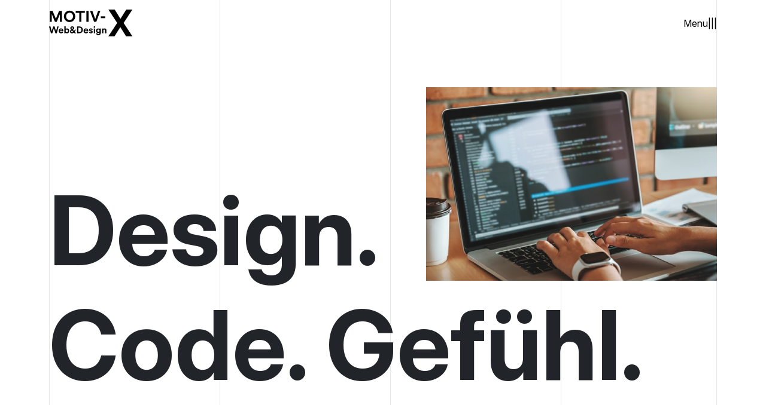

--- FILE ---
content_type: text/html; charset=UTF-8
request_url: https://www.motiv-x.com/
body_size: 42293
content:
<!DOCTYPE html>
<html lang="en">
    

<head>
        <meta charset="UTF-8">
        <meta name="viewport" content="width=device-width, initial-scale=1.0">
        <meta name="description" content="Learn how to add a meta description to your webpage for better SEO and higher search rankings.">
        <title> Motiv-X </title>

        <link rel="icon" type="image/x-icon" href="https://www.motiv-x.com/assets/images/favicon.png" />
        <!--Bootstrap css file-->
        <link rel="stylesheet" href="https://www.motiv-x.com/assets/css/vendors/bootstrap.min.css">
        <!-- owl carousel css file -->
        <link rel="stylesheet" href="https://cdnjs.cloudflare.com/ajax/libs/OwlCarousel2/2.3.4/assets/owl.carousel.min.css" integrity="sha512-tS3S5qG0BlhnQROyJXvNjeEM4UpMXHrQfTGmbQ1gKmelCxlSEBUaxhRBj/EFTzpbP4RVSrpEikbmdJobCvhE3g==" crossorigin="anonymous" referrerpolicy="no-referrer" />           
        <!--Main css file-->
        <link rel="stylesheet" href="https://www.motiv-x.com/assets/css/main.css" >
        <!--responsive css file-->
        <link rel="stylesheet" href="https://www.motiv-x.com/assets/css/responsive.css" > 
        
        <!--inter Google Font-->
        <link rel="preconnect" href="https://fonts.googleapis.com">
        <link rel="preconnect" href="https://fonts.gstatic.com" crossorigin>
        <link href="https://fonts.googleapis.com/css2?family=Inter:ital,opsz,wght@0,14..32,100..900;1,14..32,100..900&display=swap" rel="stylesheet">
                
    </head>
    <body class="">
        <!-- Start Vertical grid lines -->
        <div class="position-fixed z-1 w-100 top-0 bottom-0 pad-x">
            <div class="container h-100">            
                <div class="row h-100">
                    <div class="col-3 line-box">
                        <div class="h-100"></div>
                    </div>
                    <div class="col-3 line-box">
                        <div class="h-100"></div>
                    </div>
                    <div class="col-3 line-box">
                        <div class="h-100"></div>
                    </div>
                    <div class="col-3 line-box">
                        <div class="h-100"></div>
                    </div>
                </div>
            </div>
        </div>
        <!-- End Vertical grid lines -->                       
        <div class="position-relative z-2">        
            <!--Start Header-->
            <header id="header" class="header py-3 position-fixed z-2 bg-transparent">
                <div class="container">
                    <div class="row">
                        <div class="col-6">
                            <a href="/">
                                <img class="logo-website logo-dark" src="https://www.motiv-x.com/assets/images/logo-dark.svg" alt="website logo">
                                <img class="logo-website logo-light" src="https://www.motiv-x.com/assets/images/logo-light.svg" alt="website logo">
                            </a>
                        </div>
                        <div class="col-6 d-flex align-items-center justify-content-end position-relative">                            
                            <button id="nav-btn" class="d-flex gap-2 bg-transparent border-0 position-relative z-3">
                                <span>Menu</span>
                                <span class="d-flex gap-2 transition-transform lines">
                                    <span class="">|</span>
                                    <span class="">|</span>
                                    <span class="">|</span>
                                </span>
                            </button>
                        </div>
                    </div>
                </div>
                <nav class="bg-black nav-list z-2">
                    <div class="container d-flex align-items-center h-100">
                        <ul class="m-0 p-0 list-unstyled ps-3 ps-sm-5">
                            <li class="d-flex align-items-center mb-3">
                                <span>[01]</span>
                                <a href="https://www.motiv-x.com" class="text-white text-capitalize">Home</a>
                            </li>
                            <li class="d-flex align-items-center mb-3">
                                <span>[02]</span>
                                <a href="https://www.motiv-x.com/gastroorder" class="text-white text-capitalize">GastroOrder</a>
                            </li>
                            <li class="d-flex align-items-center mb-3">
                                <span>[03]</span>
                                <a href="https://www.motiv-x.com/web-design" class="text-white text-capitalize">Webdesign & Entwicklung</a>
                            </li>
                            <li class="d-flex align-items-center mb-3">
                                <span>[04]</span>
                                <a href="https://www.motiv-x.com/google-view" class="text-white text-capitalize">Google Business View</a>
                            </li>
                            <li class="d-flex align-items-center mb-3">
                                <span>[05]</span>
                                <a href="https://www.motiv-x.com/about" class="text-white text-capitalize">Über uns</a>
                            </li>
                            <li class="d-flex align-items-center">
                                <span>[06]</span>
                                <a href="#contact-us" class="text-white text-capitalize" id="contact_link">Kontaktiere uns</a>
                            </li>
                        </ul>
                    </div>
                </nav>
            </header>
            <!--End Header-->


   <!-- Start Page content-->
   <main class="">
                <!--Start main section-->
                <section class="section-mode main-section main-section-home h-100vh pb-5 pb-md-0 d-flex align-items-center" data-header-text="dark">
                    <div class="container">
                        <div class="row">
                            <div class="col-md-6 col-lg-5"></div>
                            <div class="mb-4 mb-md-0 col-md-6 col-lg-7">
                                <div class="images-wrap position-relative">
                                    <img class="image-animate object-fit-cover position-absolute" src="https://www.motiv-x.com/assets/images/main-section/main-image-1.jpg" alt="main image">
                                    <img class="image-animate object-fit-cover position-absolute" src="https://www.motiv-x.com/assets/images/main-section/main-image-2.jpg" alt="main image">
                                    <img class="image-animate object-fit-cover position-absolute" src="https://www.motiv-x.com/assets/images/main-section/main-image-3.jpg" alt="main image">
                                    <img class="image-animate object-fit-cover position-absolute" src="https://www.motiv-x.com/assets/images/main-section/main-image-4.jpg" alt="main image">
                                    <img class="image-animate object-fit-cover position-absolute" src="https://www.motiv-x.com/assets/images/main-section/main-image-5.jpg" alt="main image">                                    
                                </div>
                            </div>
                            <div class="">
                                <h1 class="big-title fw-bold">Design.<br> Code. Gefühl.</h1>
                            </div>
                        </div>
                    </div>
                </section>
                <!--End main section-->
                <!-- Start about section -->
                <section class="section-mode bg-black py-5 about-section animated-text-section d-flex align-items-center" data-header-text="light">
                    <div class="container pt-5">
                        <p class="animated-text" id="text1">Bei Motiv-X gestalten wir digitale Erlebnisse, die Emotionen wecken.</p>
                        <p class="animated-text" id="text2">Wir vereinen Kreativität und Technologie, um aus Ideen wirkungsvolle Websites und Online-Shops zu schaffen.</p>
                        <p class="animated-text" id="text3">Jedes Detail entsteht mit Leidenschaft - für Marken, die berühren und sichtbar bleiben.</p>
                    </div>
                </section>
                <!-- End about section -->
                <!-- Start big text section -->                
                <section class="section-mode h-100vh overflow-hidden big-text-section bg-white" data-header-text="dark">
                    <div class="moving-bg"></div>
                    <div class="position-fixed w-100 top-0 bottom-0 pad-x">
                        <div class="container h-100">            
                            <div class="row h-100">
                                <div class="col-3 line-box">
                                    <div class="h-100"></div>
                                </div>
                                <div class="col-3 line-box">
                                    <div class="h-100"></div>
                                </div>
                                <div class="col-3 line-box">
                                    <div class="h-100"></div>
                                </div>
                                <div class="col-3 line-box">
                                    <div class="h-100"></div>
                                </div>
                            </div>
                        </div>
                    </div>
                    <div class="container position-relative h-100 d-flex align-items-center">                        
                        <p class="big-text mix-blend-mode" id="myText">
                            Was wir tun
                        </p>
                    </div>
                </section>
                <!-- End big text section -->
                <!--  Strat sliding section right to left -->
                <div class="wrapper-sliding-sections section-mode" id="panels" data-header-text="light">
                    <div class="" id="panels-container"> 
                        <!-- Start Web design & development section -->
                        <section id="panel-1" class="panel text-white h-100vh web-design-section bg-black py-5 overflow-hidden">
                            <div class="container pt-5">
                                <div class="row">
                                    <div class="col-md-6 mb-md-0 mb-4">
                                        <img class="w-100 aspect-ratio-1 image-section" src="https://www.motiv-x.com/assets/images/web.jpg" alt="image">
                                    </div>
                                    <div class="col-md-6 d-flex align-items-center">
                                        <div>
                                            <h2 class="mb-3 animated-text" id="text4">Webdesign & Entwicklung</h2>
                                            <p class="fs-23 animated-text" id="text5">Bei Motiv-X erschaffen wir digitale Auftritte, die wirken.<br>Wir designen, programmieren und entwickeln Websites mit modernster Technologie und den neuesten Programmiersprachen – schnell, sicher und für jedes Gerät optimiert.<br>Von klaren Unternehmensseiten bis hin zu komplexen Online-Shops oder individuellen Apps – alles entsteht mit Leidenschaft, Präzision und Stil.<br>Ästhetik trifft Innovation – für Marken, die online überzeugen.</p> <br>
                                            <p class="text-white">01</p>
                                        </div>
                                    </div>
                                </div>
                            </div>
                        </section>
                        <!-- End Web design & development section -->
                        <!-- Start GatroOrder section -->
                        <section id="panel-2" class="panel text-white h-100vh gastroorder-section bg-black py-5">
                            <div class="container pt-5">
                                <div class="row">
                                    <div class="col-md-6 mb-md-0 mb-4">
                                        <img class="w-100 aspect-ratio-1 image-section" src="https://www.motiv-x.com/assets/images/gastroorder.jpg" alt="image">
                                    </div>
                                    <div class="col-md-6 d-flex align-items-center">
                                        <div>
                                            <h2 class="mb-3" id="text6">GastroOrder</h2>
                                            <p class="fs-23" id="text7">
                                                Dein System für mehr Bestellungen.                        
                                                <br>
                                                Mit GastroOrder wird digitales Bestellen so einfach wie nie.
                                                <br>
                                                Wir bieten Restaurants, Cafés und Lieferdiensten eine moderne Lösung, um Bestellungen direkt über die eigene Website oder App anzunehmen – schnell, sicher und provisionsfrei.
                                                <br>
                                                Keine versteckten Gebühren, keine komplizierten Systeme – nur pure Effizienz und volle Kontrolle.
                                                <br>
                                                Mehr Bestellungen. Weniger Aufwand. 100 % Kontrolle.
                                            </p> <br>
                                            <p class="text-white">02</p>
                                        </div>
                                    </div>
                                </div>
                            </div>
                        </section>
                        <!-- End GatroOrder section -->
                        <!-- Start Google Business View section -->
                        <section id="panel-3" class="panel text-white h-100vh google-business-section bg-black py-5">
                            <div class="container pt-5">
                                <div class="row">
                                    <div class="col-md-6 mb-md-0 mb-4">
                                        <img class="w-100 aspect-ratio-1 image-section" src="https://www.motiv-x.com/assets/images/google_view.jpeg" alt="image">
                                    </div>
                                    <div class="col-md-6 d-flex align-items-center">
                                        <div>
                                            <h2 class="mb-3" id="text8">Google Business View</h2>
                                            <p class="fs-23" id="text9">
                                                Zeig dein Unternehmen von seiner besten Seite!
                                                <br>
                                                Mit einer professionellen virtuellen 360°-Tour machst du dein Restaurant, Café oder Geschäft direkt auf Google Maps erlebbar. So interagieren potenzielle Kunden schon online mit deinem Ort – authentisch, modern und einladend.
                                                <br>
                                                Von klaren Unternehmensseiten bis hin zu komplexen Online-Shops oder individuellen Apps – alles entsteht mit Leidenschaft, Präzision und Stil.
                                                <br>
                                                Mehr Sichtbarkeit. Mehr Vertrauen. Mehr Gäste.
                                            </p> <br>
                                            <p class="text-white">03</p>
                                        </div>
                                    </div>
                                </div>
                            </div>
                        </section>
                        <!-- End Google Business View section -->
                    </div>                    
                </div>
                <!-- End sliding section right to left -->
                <!--Start about 2 -->
                <section class="about-2-section section-mode bg-black overflow-hidden pt-5 h-100vh" data-header-text="light">
                    <div class="container position-relative h-100 text-white pt-5">                        
                        <div class="fs-23 mb-5">
                            <p>Bei Motiv-X gestalten wir digitale Erlebnisse, die Emotionen wecken.</p>
                            <p>Wir vereinen Kreativität und Technologie, um aus Ideen wirkungsvolle Websites und Online-Shops zu schaffen.</p>
                            <p>Jedes Detail entsteht mit Leidenschaft - für Marken, die berühren und sichtbar bleiben.</p>
                        </div>
                        <p class="animtion-text fw-bold">Kleine Preise, große Wirkung!</p>                        
                        <img class="motiv-x-image" src="https://www.motiv-x.com/assets/images/mazin-image.jpg" alt="">
                    </div>
                </section>

                <!--End about 2 -->

                




<!-- Start big text section (Contact Us) -->                
             <section class="h-100vh section-mode overflow-hidden contact-section-title bg-white mb-5" data-header-text="dark">
                    <div class="moving-bg-2"></div>
                    <div class="position-fixed w-100 top-0 bottom-0 pad-x">
                        <div class="container h-100">            
                            <div class="row h-100">
                                <div class="col-3 line-box">
                                    <div class="h-100"></div>
                                </div>
                                <div class="col-3 line-box">
                                    <div class="h-100"></div>
                                </div>
                                <div class="col-3 line-box">
                                    <div class="h-100"></div>
                                </div>
                                <div class="col-3 line-box">
                                    <div class="h-100"></div>
                                </div>
                            </div>
                        </div>
                    </div>
                    <div class="container position-relative h-100 d-flex align-items-center">                        
                        <p class="big-text mix-blend-mode">
                            Kontaktiere uns
                        </p>
                    </div>
                </section>
                <!-- End big text section (Contact Us) -->

                <!-- Start contact us section -->
                <section id="contact-us" class="contact-section section-mode d-flex align-items-center" data-header-text="dark">
                    <div class="container">
                        <div class="text-center mb-5">
                            <h2>Schreib uns</h2>
                            <p>Schnell, persönlich & unkompliziert</p>
                        </div>
                        <div class="form-wrap mx-auto">
                            <form action="https://www.motiv-x.com/contactus/store" method="post">
                                <input type="hidden" name="_token" value="kb56TINbsDFBNU1M4WfDlk0x2xlD6uXrCc75Sykx" autocomplete="off">                                <div class="mb-4">                                    
                                    <input type="text" required name="name" class="form-control bg-transparent py-3" id="name" placeholder="Name" aria-describedby="nameHelp">                                    
                                                                    </div>
                                <div class="mb-4">                                    
                                    <input type="email" required name="email" class="form-control bg-transparent py-3" id="email" placeholder="Email" aria-describedby="emailHelp">                                    
                                                                    </div>
                                <div class="form-floating mb-4">
                                    <textarea required name="message" class="form-control bg-transparent" placeholder="Deine Nachricht" id="floatingTextarea2" style="height: 100px"></textarea>
                                                                        <label for="floatingTextarea2">Deine Nachricht</label>
                                </div>
                                <div class="mb-4">
                                    <div class="g-recaptcha" data-sitekey="6LdoTDwsAAAAADFpms3ag_6p5_u9K0hpIUNntLVQ"></div>
                                                                    </div>
                                <button type="submit" class="bg-black text-white rounded-2 py-3 w-100 border-0">
                                    Senden
                                </button>
                            </form>
                        </div>
                    </div>
                </section>
                <!-- End contact us section -->                 
            </main>
            <!-- End Page content-->  
 <!-- Start footer -->    
 <footer class="footer py-5">
                <div class="container">
                    <h2 class="footer-title mb-5">Media & Kontakt</h2>
                    <div class="mb-4">
                        <p>E-Mail</p>
                        <a href="mailto:info@motiv-x.com">info@motiv-x.com</a>
                    </div>
                    <div class="mb-4">
                        <p>Telefon</p>
                        <a href="tel:+4368120770237">+4368120770237</a>
                    </div>
                    <div class="mb-4">
                        <p>WhatsApp</p>
                        <a href="https://wa.me/+4368120770237" target="_blank">+4368120770237</a>
                    </div>
                    <div class="mb-4">
                        <p>Adersse</p>
                        <p>Georg-Well-Straße 20, 94474 Vilshofen, Deutschland</p>                        
                    </div>
                    <div class="mb-4">
                        <p class="">Social Media</p>
                        <ul class="list-unstyled d-flex align-items-center gap-4 flex-wrap">                            
                            <li>
                                <a href="https://t.me/Casamoغزه" target="_blank" class="text-decoration-underline">Telegram</a>
                            </li>
                            <li>
                                <a href="https://www.instagram.com/mazinshamaly" target="_blank" class="text-decoration-underline">Instagram</a>
                            </li>
                            <li>
                                <a href="https://www.facebook.com/MotivXde" target="_blank" class="text-decoration-underline">Facebook</a>
                            </li>                           
                        </ul>
                    </div>
                    <div class="mb-4">
                        <ul class="list-unstyled d-flex align-items-center gap-4 flex-wrap">
                            <li>
                                <a href="/datenschutz">DATENSCHUTZ</a>
                            </li>
                            <li>
                                <a href="/impressum">IMPRESSUM</a>
                            </li>
                            <li>
                                <a href="/agb">AGB`S</a>
                            </li>
                        </ul>
                    </div>
                    <div>
                        <a href="#" class="text-decoration-underline">Created by MOTIV-X!</a>
                    </div>
                </div>
            </footer>
            <!-- End footer -->
        </div>

<div class="modal fade" id="contactSuccess" tabindex="-1" aria-labelledby="exampleModalLabel" aria-hidden="true" >
    <div class="modal-dialog modal-dialog-centered">
        <div class="modal-content rounded-4">
            <div class="modal-header border-0 justify-content-end pb-0">
                <div class="mt-2 me-2 cursor-pointer" data-bs-dismiss="modal" aria-label="Close">
                    <svg width="40" height="40" viewBox="0 0 70 70" fill="none" xmlns="http://www.w3.org/2000/svg">
                        <g clip-path="url(#clip0_389_4471)">
                            <path
                                d="M16.0502 55.9998C15.6445 55.9999 15.248 55.8796 14.9106 55.6543C14.5733 55.4289 14.3104 55.1086 14.1552 54.7338C13.9999 54.3591 13.9593 53.9467 14.0385 53.5488C14.1176 53.1509 14.313 52.7855 14.5999 52.4987L52.4983 14.6003C52.883 14.2156 53.4047 13.9995 53.9486 13.9995C54.4926 13.9995 55.0143 14.2156 55.3989 14.6003C55.7836 14.9849 55.9997 15.5066 55.9997 16.0506C55.9997 16.5945 55.7836 17.1162 55.3989 17.5009L17.5005 55.3993C17.3102 55.59 17.0841 55.7412 16.8353 55.8442C16.5864 55.9473 16.3196 56.0001 16.0502 55.9998Z"
                                fill="black"></path>
                            <path
                                d="M53.9485 55.9998C53.6791 56.0001 53.4123 55.9473 53.1635 55.8442C52.9146 55.7412 52.6885 55.59 52.4982 55.3993L14.5998 17.5009C14.2151 17.1162 13.999 16.5945 13.999 16.0506C13.999 15.5066 14.2151 14.9849 14.5998 14.6003C14.9844 14.2156 15.5061 13.9995 16.0501 13.9995C16.594 13.9995 17.1157 14.2156 17.5004 14.6003L55.3988 52.4987C55.6857 52.7855 55.8811 53.1509 55.9603 53.5488C56.0394 53.9467 55.9988 54.3591 55.8435 54.7338C55.6883 55.1086 55.4254 55.4289 55.0881 55.6543C54.7507 55.8796 54.3542 55.9999 53.9485 55.9998Z"
                                fill="black"></path>
                        </g>
                        <rect x="0.5" y="0.5" width="69" height="69" rx="14.5" stroke="black"></rect>
                        <defs>
                            <clipPath id="clip0_389_4471">
                                <rect width="42" height="42" fill="white" transform="translate(14 14)"></rect>
                            </clipPath>
                        </defs>
                    </svg>
                </div>
            </div>
            <div class="modal-body text-center p-4">
                <svg width="82" height="82" viewBox="0 0 82 82" fill="none" xmlns="http://www.w3.org/2000/svg">
                    <circle cx="41" cy="41" r="41" fill="green"/>
                    <path d="M35.3405 55.9253C34.5728 55.9248 33.8289 55.6586 33.2351 55.1718L23.3065 47.0383C21.9489 45.8589 21.7753 43.8137 22.9147 42.4224C24.0542 41.0311 26.0935 40.7981 27.5173 41.8967L35.2076 48.1907L57.3697 27.7794C58.2027 26.7889 59.5349 26.3719 60.784 26.7106C62.0331 27.0493 62.972 28.0822 63.1905 29.3578C63.409 30.6335 62.8673 31.9199 61.8022 32.6551L37.6011 55.0388C36.9887 55.6126 36.1797 55.9299 35.3405 55.9253Z" fill="white"/>
                </svg>
                <p class="m-0 lato-bold fs-4 mt-3" id="successMessage">
               
                </p>                
            </div>

        </div>
    </div>
</div>

<div class="modal fade" id="errorModal" tabindex="-1" aria-labelledby="exampleModalLabel" aria-hidden="true" >
    <div class="modal-dialog modal-dialog-centered">
        <div class="modal-content rounded-4">
            <div class="modal-header border-0 justify-content-end pb-0">
                <div class="mt-2 me-2 cursor-pointer" data-bs-dismiss="modal" aria-label="Close">
                    <svg width="40" height="40" viewBox="0 0 70 70" fill="none" xmlns="http://www.w3.org/2000/svg">
                        <g clip-path="url(#clip0_389_4471)">
                            <path
                                d="M16.0502 55.9998C15.6445 55.9999 15.248 55.8796 14.9106 55.6543C14.5733 55.4289 14.3104 55.1086 14.1552 54.7338C13.9999 54.3591 13.9593 53.9467 14.0385 53.5488C14.1176 53.1509 14.313 52.7855 14.5999 52.4987L52.4983 14.6003C52.883 14.2156 53.4047 13.9995 53.9486 13.9995C54.4926 13.9995 55.0143 14.2156 55.3989 14.6003C55.7836 14.9849 55.9997 15.5066 55.9997 16.0506C55.9997 16.5945 55.7836 17.1162 55.3989 17.5009L17.5005 55.3993C17.3102 55.59 17.0841 55.7412 16.8353 55.8442C16.5864 55.9473 16.3196 56.0001 16.0502 55.9998Z"
                                fill="black"></path>
                            <path
                                d="M53.9485 55.9998C53.6791 56.0001 53.4123 55.9473 53.1635 55.8442C52.9146 55.7412 52.6885 55.59 52.4982 55.3993L14.5998 17.5009C14.2151 17.1162 13.999 16.5945 13.999 16.0506C13.999 15.5066 14.2151 14.9849 14.5998 14.6003C14.9844 14.2156 15.5061 13.9995 16.0501 13.9995C16.594 13.9995 17.1157 14.2156 17.5004 14.6003L55.3988 52.4987C55.6857 52.7855 55.8811 53.1509 55.9603 53.5488C56.0394 53.9467 55.9988 54.3591 55.8435 54.7338C55.6883 55.1086 55.4254 55.4289 55.0881 55.6543C54.7507 55.8796 54.3542 55.9999 53.9485 55.9998Z"
                                fill="black"></path>
                        </g>
                        <rect x="0.5" y="0.5" width="69" height="69" rx="14.5" stroke="black"></rect>
                        <defs>
                            <clipPath id="clip0_389_4471">
                                <rect width="42" height="42" fill="white" transform="translate(14 14)"></rect>
                            </clipPath>
                        </defs>
                    </svg>
                </div>
            </div>
            <div class="modal-body text-center p-4">
            <svg width="82" height="82" viewBox="0 0 82 82" fill="none" xmlns="http://www.w3.org/2000/svg">
                <circle cx="41" cy="41" r="41" fill="red"/>
                <path d="M26 26L56 56M56 26L26 56" stroke="white" stroke-width="5" stroke-linecap="round"/>
                </svg>

                <p class="m-0 lato-bold fs-4 mt-3" id="errorMessage">
               
                </p>                
            </div>

        </div>
    </div>
</div>

<script src="https://cdn.jsdelivr.net/npm/@popperjs/core@2.11.8/dist/umd/popper.min.js" integrity="sha384-I7E8VVD/ismYTF4hNIPjVp/Zjvgyol6VFvRkX/vR+Vc4jQkC+hVqc2pM8ODewa9r" crossorigin="anonymous"></script>
        <script src="https://www.motiv-x.com/assets/js/vendors/bootstrap.bundle.min.js"></script>
        <script src="https://cdnjs.cloudflare.com/ajax/libs/gsap/3.12.2/gsap.min.js"></script>
        <script src="https://cdnjs.cloudflare.com/ajax/libs/gsap/3.12.2/ScrollTrigger.min.js"></script>
        <script src="https://cdnjs.cloudflare.com/ajax/libs/jquery/3.1.0/jquery.min.js"></script>
        <!-- OwlCarousel2 -->
        <script src="https://cdnjs.cloudflare.com/ajax/libs/OwlCarousel2/2.3.4/owl.carousel.min.js" integrity="sha512-bPs7Ae6pVvhOSiIcyUClR7/q2OAsRiovw4vAkX+zJbw3ShAeeqezq50RIIcIURq7Oa20rW2n2q+fyXBNcU9lrw==" crossorigin="anonymous" referrerpolicy="no-referrer"></script>             
        <script src="https://www.motiv-x.com/assets/js/main.js"></script>

        <script src="https://www.google.com/recaptcha/api.js" async defer></script>
  
                <script>
                
                gsap.registerPlugin(ScrollTrigger);
    
                // تقسيم النص إلى أحرف
                function splitTextToChars(element) {
                // نقرأ العقد الداخلية (حتى نحافظ على <br> وغيرها)
                const nodes = Array.from(element.childNodes);
                element.innerHTML = ''; // نعيد البناء
    
                nodes.forEach(node => {
                    if (node.nodeType === Node.ELEMENT_NODE && node.tagName === 'BR') {
                        // نحافظ على <br>
                        element.appendChild(document.createElement('br'));
                    } else {
                        // نص: ممكن يحتوي على كلمات ومسافات
                        const text = node.textContent || '';
                        // نقسم النص إلى كلمات مع الاحتفاظ بالمسافات الفارغة
                        // regex يفصل على المسافات (\s+) ويحتفظ بها كتوكنات
                        const parts = text.split(/(\s+)/);
    
                        parts.forEach(part => {
                            if (part === '') return;
    
                            if (/^\s+$/.test(part)) {
                                // مسافة/مسافات -> أنشئ span.space حتى نتحكم بها
                                const sp = document.createElement('span');
                                sp.className = 'space';
                                // استخدم نفس عدد المسافات كنص عادي (متوافق مع collapse)، أو استخدم &nbsp; إذا أردت الحفاظ عليها
                                sp.innerHTML = '&nbsp;';
                                element.appendChild(sp);
                            } else {
                                // كلمة أو punctuation -> غلف الكلمة ثم كل حرف داخل span.char
                                const wordSpan = document.createElement('span');
                                wordSpan.className = 'word';
    
                                // إذا كانت الكلمة طويلة جدًا، ضع كلاس لتسمح بالكسر داخلها
                                const LENGTH_THRESHOLD = 20; // عدّل حسب حاجتك
                                if (part.length > LENGTH_THRESHOLD) {
                                    wordSpan.classList.add('long');
                                }
    
                                for (let i = 0; i < part.length; i++) {
                                    const ch = part[i];
                                    const chSpan = document.createElement('span');
                                    chSpan.className = 'char';
                                    chSpan.textContent = ch;
                                    wordSpan.appendChild(chSpan);
                                }
    
                                element.appendChild(wordSpan);
                            }
                        });
                    }
                });
    
                // إرجاع NodeList للحروف كما في السابق (كل عناصر .char داخل العنصر)
                return element.querySelectorAll('.char');
            }
    
                // ⭐ دالة عامة تدعم أي سكشن
                function animateTextSection(sectionSelector, textSelectors) {
    
                    const section = document.querySelector(sectionSelector);
                    if (!section) return;
    
                    let chars = [];
    
                    // تجميع جميع الحروف داخل السكشن
                    textSelectors.forEach(selector => {
                        const el = section.querySelector(selector);
                        if (el) chars = chars.concat([...splitTextToChars(el)]);
                    });
    
                    const endLength = "+=" + (chars.length * 5);
    
                    const tl = gsap.timeline({
                        scrollTrigger: {
                            trigger: section,
                            start: "top top",
                            end: endLength,
                            scrub: 1,
                            pin: true,
                            pinSpacing: true,
                            markers: false,
                            anticipatePin: 1
                        }
                    });
    
                    // أنميشن الحروف
                    chars.forEach((char, index) => {
                        tl.to(char, {
                            color: "#fff",
                            duration: 0.1,
                            ease: "none"
                        }, index * 0.01);
                    });
                }
    
                // ⭐⭐ الآن ببساطة… تستدعي الدالة لأي سكشن تريد:
    
                // change text color function to About section:
                animateTextSection(".animated-text-section", ["#text1", "#text2", "#text3"]);
    
                //Big text section
                gsap.fromTo(".moving-bg",
                    { xPercent: -100 },
                    {
                        // xPercent: 100,
                        xPercent: 0,
                        ease: "none",
                        immediateRender: false, // ⭐ يمنع GSAP من تحديد البداية قبل الـ pin
                        scrollTrigger: {
                            trigger: ".big-text-section",
                            start: "top top",
                            end: "+=200%", 
                            scrub: true,
                            pin: true,
                            pinSpacing: true, // مهم حتى لا يقفز الصفحة
                            anticipatePin: 1
                        }
                    }
                );
    
                
                //moving section panel right to left with scroll
                if (window.innerWidth > 768) {
                let panelsSection = document.querySelector("#panels"),
                panelsContainer = document.querySelector("#panels-container"),
                tween;
    
                /* Panels */
                const cont = document.querySelector("#panels-container");
                const panels = gsap.utils.toArray("#panels-container .panel");
    
                tween = gsap.to(panels, {
                    x: () => -1 * (cont.scrollWidth - innerWidth),
                    ease: "none",
                    scrollTrigger: {
                        trigger: "#panels-container",
                        pin: true,
                        start: "top top",
                        scrub: 1,
                        end: () => "+=" + (cont.scrollWidth - innerWidth),
                        onUpdate: (self) => {
                        // also useful!
                        // console.log(self.progress, '/1')
                        // console.log(window.scrollY, `/${document.body.scrollHeight - window.innerHeight}`)
                        }
                    }
                });
            }
    
                //Start about 2
    
                // Image Scale Animation
                const image = document.querySelector('.motiv-x-image');
                const section = document.querySelector('.about-2-section');        
                const text_animation = document.querySelector('.animtion-text');
                
                function splitText(element) {
                    const text = element.innerText;
                    element.innerHTML = "";
                    text.split("").forEach(letter => {
                        const span = document.createElement("span");
                        span.classList.add("letter");
                        span.innerHTML = letter === " " ? "&nbsp;" : letter;
                        element.appendChild(span);
                    });
                }
                splitText(text_animation);
                // Create timeline for the animation
                const tl = gsap.timeline({
                    scrollTrigger: {
                        trigger: section,
                        start: "top top",
                        end: "+=350%", // مدة الأنيميشن
                        pin: true, // تثبيت القسم
                        scrub: 1, // ربط الأنيميشن بالسكرول
                        anticipatePin: 1,
                        markers: false // غير إلى true لرؤية علامات التتبع أثناء التطوير
                    }
                });
                // Animation sequence        
                tl.to(image, {
                    width: '100vw',
                    height: '100vh',
                    borderRadius: 0,
                    bottom: '0',                                
                    position: 'fixed',
                    transformOrigin: 'center center',
                    duration: 10                
                }).to(image, {
                    left: '0',
                    duration: 10
                }, 0).to(text_animation, {                
                    xPercent: -120,
                    duration: 21,     // ⬅ أبطأ بكثير
                    ease: "none"      // ⬅ أنعم مع السكرول
                }).to(".letter", {
                    y: -150,
                    x: -100,
                    opacity: 0,
                    filter: "blur(20px)",                             
                    stagger: .55, // تأخير بين كل حرف
                    duration: 1,
                    ease: "none"
                }, "<+4.5");
                //End about 2
    
                //Start contact section title animation
                gsap.fromTo(".moving-bg-2",
                    { xPercent: -100 },
                    {
                        // xPercent: 100,
                        xPercent: 0,
                        ease: "none",
                        immediateRender: false, // ⭐ يمنع GSAP من تحديد البداية قبل الـ pin
                        scrollTrigger: {
                            trigger: ".contact-section-title",
                            start: "top top",
                            end: "+=200%", 
                            scrub: true,
                            pin: true,
                            pinSpacing: true, // مهم حتى لا يقفز الصفحة
                            anticipatePin: 1
                        }
                    }
                );
                //End contact section title animation            
                
</script>
       
</body>
</html>

--- FILE ---
content_type: text/html; charset=utf-8
request_url: https://www.google.com/recaptcha/api2/anchor?ar=1&k=6LdoTDwsAAAAADFpms3ag_6p5_u9K0hpIUNntLVQ&co=aHR0cHM6Ly93d3cubW90aXYteC5jb206NDQz&hl=en&v=PoyoqOPhxBO7pBk68S4YbpHZ&size=normal&anchor-ms=20000&execute-ms=30000&cb=ytoxk3ghdz4r
body_size: 49446
content:
<!DOCTYPE HTML><html dir="ltr" lang="en"><head><meta http-equiv="Content-Type" content="text/html; charset=UTF-8">
<meta http-equiv="X-UA-Compatible" content="IE=edge">
<title>reCAPTCHA</title>
<style type="text/css">
/* cyrillic-ext */
@font-face {
  font-family: 'Roboto';
  font-style: normal;
  font-weight: 400;
  font-stretch: 100%;
  src: url(//fonts.gstatic.com/s/roboto/v48/KFO7CnqEu92Fr1ME7kSn66aGLdTylUAMa3GUBHMdazTgWw.woff2) format('woff2');
  unicode-range: U+0460-052F, U+1C80-1C8A, U+20B4, U+2DE0-2DFF, U+A640-A69F, U+FE2E-FE2F;
}
/* cyrillic */
@font-face {
  font-family: 'Roboto';
  font-style: normal;
  font-weight: 400;
  font-stretch: 100%;
  src: url(//fonts.gstatic.com/s/roboto/v48/KFO7CnqEu92Fr1ME7kSn66aGLdTylUAMa3iUBHMdazTgWw.woff2) format('woff2');
  unicode-range: U+0301, U+0400-045F, U+0490-0491, U+04B0-04B1, U+2116;
}
/* greek-ext */
@font-face {
  font-family: 'Roboto';
  font-style: normal;
  font-weight: 400;
  font-stretch: 100%;
  src: url(//fonts.gstatic.com/s/roboto/v48/KFO7CnqEu92Fr1ME7kSn66aGLdTylUAMa3CUBHMdazTgWw.woff2) format('woff2');
  unicode-range: U+1F00-1FFF;
}
/* greek */
@font-face {
  font-family: 'Roboto';
  font-style: normal;
  font-weight: 400;
  font-stretch: 100%;
  src: url(//fonts.gstatic.com/s/roboto/v48/KFO7CnqEu92Fr1ME7kSn66aGLdTylUAMa3-UBHMdazTgWw.woff2) format('woff2');
  unicode-range: U+0370-0377, U+037A-037F, U+0384-038A, U+038C, U+038E-03A1, U+03A3-03FF;
}
/* math */
@font-face {
  font-family: 'Roboto';
  font-style: normal;
  font-weight: 400;
  font-stretch: 100%;
  src: url(//fonts.gstatic.com/s/roboto/v48/KFO7CnqEu92Fr1ME7kSn66aGLdTylUAMawCUBHMdazTgWw.woff2) format('woff2');
  unicode-range: U+0302-0303, U+0305, U+0307-0308, U+0310, U+0312, U+0315, U+031A, U+0326-0327, U+032C, U+032F-0330, U+0332-0333, U+0338, U+033A, U+0346, U+034D, U+0391-03A1, U+03A3-03A9, U+03B1-03C9, U+03D1, U+03D5-03D6, U+03F0-03F1, U+03F4-03F5, U+2016-2017, U+2034-2038, U+203C, U+2040, U+2043, U+2047, U+2050, U+2057, U+205F, U+2070-2071, U+2074-208E, U+2090-209C, U+20D0-20DC, U+20E1, U+20E5-20EF, U+2100-2112, U+2114-2115, U+2117-2121, U+2123-214F, U+2190, U+2192, U+2194-21AE, U+21B0-21E5, U+21F1-21F2, U+21F4-2211, U+2213-2214, U+2216-22FF, U+2308-230B, U+2310, U+2319, U+231C-2321, U+2336-237A, U+237C, U+2395, U+239B-23B7, U+23D0, U+23DC-23E1, U+2474-2475, U+25AF, U+25B3, U+25B7, U+25BD, U+25C1, U+25CA, U+25CC, U+25FB, U+266D-266F, U+27C0-27FF, U+2900-2AFF, U+2B0E-2B11, U+2B30-2B4C, U+2BFE, U+3030, U+FF5B, U+FF5D, U+1D400-1D7FF, U+1EE00-1EEFF;
}
/* symbols */
@font-face {
  font-family: 'Roboto';
  font-style: normal;
  font-weight: 400;
  font-stretch: 100%;
  src: url(//fonts.gstatic.com/s/roboto/v48/KFO7CnqEu92Fr1ME7kSn66aGLdTylUAMaxKUBHMdazTgWw.woff2) format('woff2');
  unicode-range: U+0001-000C, U+000E-001F, U+007F-009F, U+20DD-20E0, U+20E2-20E4, U+2150-218F, U+2190, U+2192, U+2194-2199, U+21AF, U+21E6-21F0, U+21F3, U+2218-2219, U+2299, U+22C4-22C6, U+2300-243F, U+2440-244A, U+2460-24FF, U+25A0-27BF, U+2800-28FF, U+2921-2922, U+2981, U+29BF, U+29EB, U+2B00-2BFF, U+4DC0-4DFF, U+FFF9-FFFB, U+10140-1018E, U+10190-1019C, U+101A0, U+101D0-101FD, U+102E0-102FB, U+10E60-10E7E, U+1D2C0-1D2D3, U+1D2E0-1D37F, U+1F000-1F0FF, U+1F100-1F1AD, U+1F1E6-1F1FF, U+1F30D-1F30F, U+1F315, U+1F31C, U+1F31E, U+1F320-1F32C, U+1F336, U+1F378, U+1F37D, U+1F382, U+1F393-1F39F, U+1F3A7-1F3A8, U+1F3AC-1F3AF, U+1F3C2, U+1F3C4-1F3C6, U+1F3CA-1F3CE, U+1F3D4-1F3E0, U+1F3ED, U+1F3F1-1F3F3, U+1F3F5-1F3F7, U+1F408, U+1F415, U+1F41F, U+1F426, U+1F43F, U+1F441-1F442, U+1F444, U+1F446-1F449, U+1F44C-1F44E, U+1F453, U+1F46A, U+1F47D, U+1F4A3, U+1F4B0, U+1F4B3, U+1F4B9, U+1F4BB, U+1F4BF, U+1F4C8-1F4CB, U+1F4D6, U+1F4DA, U+1F4DF, U+1F4E3-1F4E6, U+1F4EA-1F4ED, U+1F4F7, U+1F4F9-1F4FB, U+1F4FD-1F4FE, U+1F503, U+1F507-1F50B, U+1F50D, U+1F512-1F513, U+1F53E-1F54A, U+1F54F-1F5FA, U+1F610, U+1F650-1F67F, U+1F687, U+1F68D, U+1F691, U+1F694, U+1F698, U+1F6AD, U+1F6B2, U+1F6B9-1F6BA, U+1F6BC, U+1F6C6-1F6CF, U+1F6D3-1F6D7, U+1F6E0-1F6EA, U+1F6F0-1F6F3, U+1F6F7-1F6FC, U+1F700-1F7FF, U+1F800-1F80B, U+1F810-1F847, U+1F850-1F859, U+1F860-1F887, U+1F890-1F8AD, U+1F8B0-1F8BB, U+1F8C0-1F8C1, U+1F900-1F90B, U+1F93B, U+1F946, U+1F984, U+1F996, U+1F9E9, U+1FA00-1FA6F, U+1FA70-1FA7C, U+1FA80-1FA89, U+1FA8F-1FAC6, U+1FACE-1FADC, U+1FADF-1FAE9, U+1FAF0-1FAF8, U+1FB00-1FBFF;
}
/* vietnamese */
@font-face {
  font-family: 'Roboto';
  font-style: normal;
  font-weight: 400;
  font-stretch: 100%;
  src: url(//fonts.gstatic.com/s/roboto/v48/KFO7CnqEu92Fr1ME7kSn66aGLdTylUAMa3OUBHMdazTgWw.woff2) format('woff2');
  unicode-range: U+0102-0103, U+0110-0111, U+0128-0129, U+0168-0169, U+01A0-01A1, U+01AF-01B0, U+0300-0301, U+0303-0304, U+0308-0309, U+0323, U+0329, U+1EA0-1EF9, U+20AB;
}
/* latin-ext */
@font-face {
  font-family: 'Roboto';
  font-style: normal;
  font-weight: 400;
  font-stretch: 100%;
  src: url(//fonts.gstatic.com/s/roboto/v48/KFO7CnqEu92Fr1ME7kSn66aGLdTylUAMa3KUBHMdazTgWw.woff2) format('woff2');
  unicode-range: U+0100-02BA, U+02BD-02C5, U+02C7-02CC, U+02CE-02D7, U+02DD-02FF, U+0304, U+0308, U+0329, U+1D00-1DBF, U+1E00-1E9F, U+1EF2-1EFF, U+2020, U+20A0-20AB, U+20AD-20C0, U+2113, U+2C60-2C7F, U+A720-A7FF;
}
/* latin */
@font-face {
  font-family: 'Roboto';
  font-style: normal;
  font-weight: 400;
  font-stretch: 100%;
  src: url(//fonts.gstatic.com/s/roboto/v48/KFO7CnqEu92Fr1ME7kSn66aGLdTylUAMa3yUBHMdazQ.woff2) format('woff2');
  unicode-range: U+0000-00FF, U+0131, U+0152-0153, U+02BB-02BC, U+02C6, U+02DA, U+02DC, U+0304, U+0308, U+0329, U+2000-206F, U+20AC, U+2122, U+2191, U+2193, U+2212, U+2215, U+FEFF, U+FFFD;
}
/* cyrillic-ext */
@font-face {
  font-family: 'Roboto';
  font-style: normal;
  font-weight: 500;
  font-stretch: 100%;
  src: url(//fonts.gstatic.com/s/roboto/v48/KFO7CnqEu92Fr1ME7kSn66aGLdTylUAMa3GUBHMdazTgWw.woff2) format('woff2');
  unicode-range: U+0460-052F, U+1C80-1C8A, U+20B4, U+2DE0-2DFF, U+A640-A69F, U+FE2E-FE2F;
}
/* cyrillic */
@font-face {
  font-family: 'Roboto';
  font-style: normal;
  font-weight: 500;
  font-stretch: 100%;
  src: url(//fonts.gstatic.com/s/roboto/v48/KFO7CnqEu92Fr1ME7kSn66aGLdTylUAMa3iUBHMdazTgWw.woff2) format('woff2');
  unicode-range: U+0301, U+0400-045F, U+0490-0491, U+04B0-04B1, U+2116;
}
/* greek-ext */
@font-face {
  font-family: 'Roboto';
  font-style: normal;
  font-weight: 500;
  font-stretch: 100%;
  src: url(//fonts.gstatic.com/s/roboto/v48/KFO7CnqEu92Fr1ME7kSn66aGLdTylUAMa3CUBHMdazTgWw.woff2) format('woff2');
  unicode-range: U+1F00-1FFF;
}
/* greek */
@font-face {
  font-family: 'Roboto';
  font-style: normal;
  font-weight: 500;
  font-stretch: 100%;
  src: url(//fonts.gstatic.com/s/roboto/v48/KFO7CnqEu92Fr1ME7kSn66aGLdTylUAMa3-UBHMdazTgWw.woff2) format('woff2');
  unicode-range: U+0370-0377, U+037A-037F, U+0384-038A, U+038C, U+038E-03A1, U+03A3-03FF;
}
/* math */
@font-face {
  font-family: 'Roboto';
  font-style: normal;
  font-weight: 500;
  font-stretch: 100%;
  src: url(//fonts.gstatic.com/s/roboto/v48/KFO7CnqEu92Fr1ME7kSn66aGLdTylUAMawCUBHMdazTgWw.woff2) format('woff2');
  unicode-range: U+0302-0303, U+0305, U+0307-0308, U+0310, U+0312, U+0315, U+031A, U+0326-0327, U+032C, U+032F-0330, U+0332-0333, U+0338, U+033A, U+0346, U+034D, U+0391-03A1, U+03A3-03A9, U+03B1-03C9, U+03D1, U+03D5-03D6, U+03F0-03F1, U+03F4-03F5, U+2016-2017, U+2034-2038, U+203C, U+2040, U+2043, U+2047, U+2050, U+2057, U+205F, U+2070-2071, U+2074-208E, U+2090-209C, U+20D0-20DC, U+20E1, U+20E5-20EF, U+2100-2112, U+2114-2115, U+2117-2121, U+2123-214F, U+2190, U+2192, U+2194-21AE, U+21B0-21E5, U+21F1-21F2, U+21F4-2211, U+2213-2214, U+2216-22FF, U+2308-230B, U+2310, U+2319, U+231C-2321, U+2336-237A, U+237C, U+2395, U+239B-23B7, U+23D0, U+23DC-23E1, U+2474-2475, U+25AF, U+25B3, U+25B7, U+25BD, U+25C1, U+25CA, U+25CC, U+25FB, U+266D-266F, U+27C0-27FF, U+2900-2AFF, U+2B0E-2B11, U+2B30-2B4C, U+2BFE, U+3030, U+FF5B, U+FF5D, U+1D400-1D7FF, U+1EE00-1EEFF;
}
/* symbols */
@font-face {
  font-family: 'Roboto';
  font-style: normal;
  font-weight: 500;
  font-stretch: 100%;
  src: url(//fonts.gstatic.com/s/roboto/v48/KFO7CnqEu92Fr1ME7kSn66aGLdTylUAMaxKUBHMdazTgWw.woff2) format('woff2');
  unicode-range: U+0001-000C, U+000E-001F, U+007F-009F, U+20DD-20E0, U+20E2-20E4, U+2150-218F, U+2190, U+2192, U+2194-2199, U+21AF, U+21E6-21F0, U+21F3, U+2218-2219, U+2299, U+22C4-22C6, U+2300-243F, U+2440-244A, U+2460-24FF, U+25A0-27BF, U+2800-28FF, U+2921-2922, U+2981, U+29BF, U+29EB, U+2B00-2BFF, U+4DC0-4DFF, U+FFF9-FFFB, U+10140-1018E, U+10190-1019C, U+101A0, U+101D0-101FD, U+102E0-102FB, U+10E60-10E7E, U+1D2C0-1D2D3, U+1D2E0-1D37F, U+1F000-1F0FF, U+1F100-1F1AD, U+1F1E6-1F1FF, U+1F30D-1F30F, U+1F315, U+1F31C, U+1F31E, U+1F320-1F32C, U+1F336, U+1F378, U+1F37D, U+1F382, U+1F393-1F39F, U+1F3A7-1F3A8, U+1F3AC-1F3AF, U+1F3C2, U+1F3C4-1F3C6, U+1F3CA-1F3CE, U+1F3D4-1F3E0, U+1F3ED, U+1F3F1-1F3F3, U+1F3F5-1F3F7, U+1F408, U+1F415, U+1F41F, U+1F426, U+1F43F, U+1F441-1F442, U+1F444, U+1F446-1F449, U+1F44C-1F44E, U+1F453, U+1F46A, U+1F47D, U+1F4A3, U+1F4B0, U+1F4B3, U+1F4B9, U+1F4BB, U+1F4BF, U+1F4C8-1F4CB, U+1F4D6, U+1F4DA, U+1F4DF, U+1F4E3-1F4E6, U+1F4EA-1F4ED, U+1F4F7, U+1F4F9-1F4FB, U+1F4FD-1F4FE, U+1F503, U+1F507-1F50B, U+1F50D, U+1F512-1F513, U+1F53E-1F54A, U+1F54F-1F5FA, U+1F610, U+1F650-1F67F, U+1F687, U+1F68D, U+1F691, U+1F694, U+1F698, U+1F6AD, U+1F6B2, U+1F6B9-1F6BA, U+1F6BC, U+1F6C6-1F6CF, U+1F6D3-1F6D7, U+1F6E0-1F6EA, U+1F6F0-1F6F3, U+1F6F7-1F6FC, U+1F700-1F7FF, U+1F800-1F80B, U+1F810-1F847, U+1F850-1F859, U+1F860-1F887, U+1F890-1F8AD, U+1F8B0-1F8BB, U+1F8C0-1F8C1, U+1F900-1F90B, U+1F93B, U+1F946, U+1F984, U+1F996, U+1F9E9, U+1FA00-1FA6F, U+1FA70-1FA7C, U+1FA80-1FA89, U+1FA8F-1FAC6, U+1FACE-1FADC, U+1FADF-1FAE9, U+1FAF0-1FAF8, U+1FB00-1FBFF;
}
/* vietnamese */
@font-face {
  font-family: 'Roboto';
  font-style: normal;
  font-weight: 500;
  font-stretch: 100%;
  src: url(//fonts.gstatic.com/s/roboto/v48/KFO7CnqEu92Fr1ME7kSn66aGLdTylUAMa3OUBHMdazTgWw.woff2) format('woff2');
  unicode-range: U+0102-0103, U+0110-0111, U+0128-0129, U+0168-0169, U+01A0-01A1, U+01AF-01B0, U+0300-0301, U+0303-0304, U+0308-0309, U+0323, U+0329, U+1EA0-1EF9, U+20AB;
}
/* latin-ext */
@font-face {
  font-family: 'Roboto';
  font-style: normal;
  font-weight: 500;
  font-stretch: 100%;
  src: url(//fonts.gstatic.com/s/roboto/v48/KFO7CnqEu92Fr1ME7kSn66aGLdTylUAMa3KUBHMdazTgWw.woff2) format('woff2');
  unicode-range: U+0100-02BA, U+02BD-02C5, U+02C7-02CC, U+02CE-02D7, U+02DD-02FF, U+0304, U+0308, U+0329, U+1D00-1DBF, U+1E00-1E9F, U+1EF2-1EFF, U+2020, U+20A0-20AB, U+20AD-20C0, U+2113, U+2C60-2C7F, U+A720-A7FF;
}
/* latin */
@font-face {
  font-family: 'Roboto';
  font-style: normal;
  font-weight: 500;
  font-stretch: 100%;
  src: url(//fonts.gstatic.com/s/roboto/v48/KFO7CnqEu92Fr1ME7kSn66aGLdTylUAMa3yUBHMdazQ.woff2) format('woff2');
  unicode-range: U+0000-00FF, U+0131, U+0152-0153, U+02BB-02BC, U+02C6, U+02DA, U+02DC, U+0304, U+0308, U+0329, U+2000-206F, U+20AC, U+2122, U+2191, U+2193, U+2212, U+2215, U+FEFF, U+FFFD;
}
/* cyrillic-ext */
@font-face {
  font-family: 'Roboto';
  font-style: normal;
  font-weight: 900;
  font-stretch: 100%;
  src: url(//fonts.gstatic.com/s/roboto/v48/KFO7CnqEu92Fr1ME7kSn66aGLdTylUAMa3GUBHMdazTgWw.woff2) format('woff2');
  unicode-range: U+0460-052F, U+1C80-1C8A, U+20B4, U+2DE0-2DFF, U+A640-A69F, U+FE2E-FE2F;
}
/* cyrillic */
@font-face {
  font-family: 'Roboto';
  font-style: normal;
  font-weight: 900;
  font-stretch: 100%;
  src: url(//fonts.gstatic.com/s/roboto/v48/KFO7CnqEu92Fr1ME7kSn66aGLdTylUAMa3iUBHMdazTgWw.woff2) format('woff2');
  unicode-range: U+0301, U+0400-045F, U+0490-0491, U+04B0-04B1, U+2116;
}
/* greek-ext */
@font-face {
  font-family: 'Roboto';
  font-style: normal;
  font-weight: 900;
  font-stretch: 100%;
  src: url(//fonts.gstatic.com/s/roboto/v48/KFO7CnqEu92Fr1ME7kSn66aGLdTylUAMa3CUBHMdazTgWw.woff2) format('woff2');
  unicode-range: U+1F00-1FFF;
}
/* greek */
@font-face {
  font-family: 'Roboto';
  font-style: normal;
  font-weight: 900;
  font-stretch: 100%;
  src: url(//fonts.gstatic.com/s/roboto/v48/KFO7CnqEu92Fr1ME7kSn66aGLdTylUAMa3-UBHMdazTgWw.woff2) format('woff2');
  unicode-range: U+0370-0377, U+037A-037F, U+0384-038A, U+038C, U+038E-03A1, U+03A3-03FF;
}
/* math */
@font-face {
  font-family: 'Roboto';
  font-style: normal;
  font-weight: 900;
  font-stretch: 100%;
  src: url(//fonts.gstatic.com/s/roboto/v48/KFO7CnqEu92Fr1ME7kSn66aGLdTylUAMawCUBHMdazTgWw.woff2) format('woff2');
  unicode-range: U+0302-0303, U+0305, U+0307-0308, U+0310, U+0312, U+0315, U+031A, U+0326-0327, U+032C, U+032F-0330, U+0332-0333, U+0338, U+033A, U+0346, U+034D, U+0391-03A1, U+03A3-03A9, U+03B1-03C9, U+03D1, U+03D5-03D6, U+03F0-03F1, U+03F4-03F5, U+2016-2017, U+2034-2038, U+203C, U+2040, U+2043, U+2047, U+2050, U+2057, U+205F, U+2070-2071, U+2074-208E, U+2090-209C, U+20D0-20DC, U+20E1, U+20E5-20EF, U+2100-2112, U+2114-2115, U+2117-2121, U+2123-214F, U+2190, U+2192, U+2194-21AE, U+21B0-21E5, U+21F1-21F2, U+21F4-2211, U+2213-2214, U+2216-22FF, U+2308-230B, U+2310, U+2319, U+231C-2321, U+2336-237A, U+237C, U+2395, U+239B-23B7, U+23D0, U+23DC-23E1, U+2474-2475, U+25AF, U+25B3, U+25B7, U+25BD, U+25C1, U+25CA, U+25CC, U+25FB, U+266D-266F, U+27C0-27FF, U+2900-2AFF, U+2B0E-2B11, U+2B30-2B4C, U+2BFE, U+3030, U+FF5B, U+FF5D, U+1D400-1D7FF, U+1EE00-1EEFF;
}
/* symbols */
@font-face {
  font-family: 'Roboto';
  font-style: normal;
  font-weight: 900;
  font-stretch: 100%;
  src: url(//fonts.gstatic.com/s/roboto/v48/KFO7CnqEu92Fr1ME7kSn66aGLdTylUAMaxKUBHMdazTgWw.woff2) format('woff2');
  unicode-range: U+0001-000C, U+000E-001F, U+007F-009F, U+20DD-20E0, U+20E2-20E4, U+2150-218F, U+2190, U+2192, U+2194-2199, U+21AF, U+21E6-21F0, U+21F3, U+2218-2219, U+2299, U+22C4-22C6, U+2300-243F, U+2440-244A, U+2460-24FF, U+25A0-27BF, U+2800-28FF, U+2921-2922, U+2981, U+29BF, U+29EB, U+2B00-2BFF, U+4DC0-4DFF, U+FFF9-FFFB, U+10140-1018E, U+10190-1019C, U+101A0, U+101D0-101FD, U+102E0-102FB, U+10E60-10E7E, U+1D2C0-1D2D3, U+1D2E0-1D37F, U+1F000-1F0FF, U+1F100-1F1AD, U+1F1E6-1F1FF, U+1F30D-1F30F, U+1F315, U+1F31C, U+1F31E, U+1F320-1F32C, U+1F336, U+1F378, U+1F37D, U+1F382, U+1F393-1F39F, U+1F3A7-1F3A8, U+1F3AC-1F3AF, U+1F3C2, U+1F3C4-1F3C6, U+1F3CA-1F3CE, U+1F3D4-1F3E0, U+1F3ED, U+1F3F1-1F3F3, U+1F3F5-1F3F7, U+1F408, U+1F415, U+1F41F, U+1F426, U+1F43F, U+1F441-1F442, U+1F444, U+1F446-1F449, U+1F44C-1F44E, U+1F453, U+1F46A, U+1F47D, U+1F4A3, U+1F4B0, U+1F4B3, U+1F4B9, U+1F4BB, U+1F4BF, U+1F4C8-1F4CB, U+1F4D6, U+1F4DA, U+1F4DF, U+1F4E3-1F4E6, U+1F4EA-1F4ED, U+1F4F7, U+1F4F9-1F4FB, U+1F4FD-1F4FE, U+1F503, U+1F507-1F50B, U+1F50D, U+1F512-1F513, U+1F53E-1F54A, U+1F54F-1F5FA, U+1F610, U+1F650-1F67F, U+1F687, U+1F68D, U+1F691, U+1F694, U+1F698, U+1F6AD, U+1F6B2, U+1F6B9-1F6BA, U+1F6BC, U+1F6C6-1F6CF, U+1F6D3-1F6D7, U+1F6E0-1F6EA, U+1F6F0-1F6F3, U+1F6F7-1F6FC, U+1F700-1F7FF, U+1F800-1F80B, U+1F810-1F847, U+1F850-1F859, U+1F860-1F887, U+1F890-1F8AD, U+1F8B0-1F8BB, U+1F8C0-1F8C1, U+1F900-1F90B, U+1F93B, U+1F946, U+1F984, U+1F996, U+1F9E9, U+1FA00-1FA6F, U+1FA70-1FA7C, U+1FA80-1FA89, U+1FA8F-1FAC6, U+1FACE-1FADC, U+1FADF-1FAE9, U+1FAF0-1FAF8, U+1FB00-1FBFF;
}
/* vietnamese */
@font-face {
  font-family: 'Roboto';
  font-style: normal;
  font-weight: 900;
  font-stretch: 100%;
  src: url(//fonts.gstatic.com/s/roboto/v48/KFO7CnqEu92Fr1ME7kSn66aGLdTylUAMa3OUBHMdazTgWw.woff2) format('woff2');
  unicode-range: U+0102-0103, U+0110-0111, U+0128-0129, U+0168-0169, U+01A0-01A1, U+01AF-01B0, U+0300-0301, U+0303-0304, U+0308-0309, U+0323, U+0329, U+1EA0-1EF9, U+20AB;
}
/* latin-ext */
@font-face {
  font-family: 'Roboto';
  font-style: normal;
  font-weight: 900;
  font-stretch: 100%;
  src: url(//fonts.gstatic.com/s/roboto/v48/KFO7CnqEu92Fr1ME7kSn66aGLdTylUAMa3KUBHMdazTgWw.woff2) format('woff2');
  unicode-range: U+0100-02BA, U+02BD-02C5, U+02C7-02CC, U+02CE-02D7, U+02DD-02FF, U+0304, U+0308, U+0329, U+1D00-1DBF, U+1E00-1E9F, U+1EF2-1EFF, U+2020, U+20A0-20AB, U+20AD-20C0, U+2113, U+2C60-2C7F, U+A720-A7FF;
}
/* latin */
@font-face {
  font-family: 'Roboto';
  font-style: normal;
  font-weight: 900;
  font-stretch: 100%;
  src: url(//fonts.gstatic.com/s/roboto/v48/KFO7CnqEu92Fr1ME7kSn66aGLdTylUAMa3yUBHMdazQ.woff2) format('woff2');
  unicode-range: U+0000-00FF, U+0131, U+0152-0153, U+02BB-02BC, U+02C6, U+02DA, U+02DC, U+0304, U+0308, U+0329, U+2000-206F, U+20AC, U+2122, U+2191, U+2193, U+2212, U+2215, U+FEFF, U+FFFD;
}

</style>
<link rel="stylesheet" type="text/css" href="https://www.gstatic.com/recaptcha/releases/PoyoqOPhxBO7pBk68S4YbpHZ/styles__ltr.css">
<script nonce="JttdT7e49sKfS7K9Y_v8ew" type="text/javascript">window['__recaptcha_api'] = 'https://www.google.com/recaptcha/api2/';</script>
<script type="text/javascript" src="https://www.gstatic.com/recaptcha/releases/PoyoqOPhxBO7pBk68S4YbpHZ/recaptcha__en.js" nonce="JttdT7e49sKfS7K9Y_v8ew">
      
    </script></head>
<body><div id="rc-anchor-alert" class="rc-anchor-alert"></div>
<input type="hidden" id="recaptcha-token" value="[base64]">
<script type="text/javascript" nonce="JttdT7e49sKfS7K9Y_v8ew">
      recaptcha.anchor.Main.init("[\x22ainput\x22,[\x22bgdata\x22,\x22\x22,\[base64]/[base64]/[base64]/[base64]/[base64]/[base64]/KGcoTywyNTMsTy5PKSxVRyhPLEMpKTpnKE8sMjUzLEMpLE8pKSxsKSksTykpfSxieT1mdW5jdGlvbihDLE8sdSxsKXtmb3IobD0odT1SKEMpLDApO08+MDtPLS0pbD1sPDw4fFooQyk7ZyhDLHUsbCl9LFVHPWZ1bmN0aW9uKEMsTyl7Qy5pLmxlbmd0aD4xMDQ/[base64]/[base64]/[base64]/[base64]/[base64]/[base64]/[base64]\\u003d\x22,\[base64]\x22,\x22LwMkw4XCkBMvci/[base64]/[base64]/CisO6bMKXw4cPw5bDt8ONw5HCl8KVN8OZwpBxw6DCpDnCmMOgwpPDmMKlwoZzwqx/XW1BwpMRNsOmMMOvwrs9w7LCr8OKw6wLOyvCj8Ofw4vCtA7DgsKdB8Obw73DncOuw4TDocKTw67DjhELO0kBO8OvYRPDtDDCnmIwQlA1aMOCw5XDqcKTY8K+w4ohE8KVJMKjwqAjwrEPfMKBw40ewp7CrGo8QXM6woXCrXzDtMKQJXjCm8KUwqE5wqTCgx/DjSEFw5IHNcKvwqQvwp4CMGHCqcK/w60nwp/[base64]/DhsOHb8KdSVgxPcOcAMO3w63DmD3DvcOqwqYlw65FPEp7w63CsCQEbcOLwr0xwpzCkcKULWEvw4jDkBh9wr/DtCJqL0LCt2/DssOfWFtcw5DDg8Kpw5AAwpXDmF/CrmvCp1PDkFwjCCDCscKGw4lIJ8KnHixHw7A8w5oYworDsiMuGsOvw6XDjMKAwpDDtsO/BcK8A8OZOcORR8KbMsKbw7nCmsOpS8K2WDNNwpPCgsOmM8KFfMORHRLDrxPCkMOIwrfDtsOHJDJnw4fDmMOkwo0pw7/CvMOmwqfDp8K/elbDpnPChlXDvHTDtMKkGG/Dkn8BUsOew4o8LcOrb8ORw7A0w63DpVPDqChiw6LCvMKBw7sxdMKdFRI6AcOiFkbCjiXDm8OHOXo5YcK1cA82wpVlWkPDsn0pFFHCkcOCwrY0V0TCrGrCnnXDtx4Pw59jw6/DssK6wqvCn8KDw5jDuW/Cr8KuGX7CvcKgCcKRw5M6CsK8XsOEw70aw4QdAzLDpiTCk1kMbMKNVGfCthnDvVwsWSNcw4cnw6tkwpMLw43Cpk7Dp8K/w707JsK7FXTCvjkhwpnDosOxckdTRMOSF8O2cn/DksKAT3VXw7sREMK5QsKZEH9nGcOJw63Dl3Ipwr0LworCpEHCky3DmhY4bWzCu8Ogwr/CtcK9SUXCnMO/agIqQSYlw5DCqMKnZcKsMwPCusOqByMWXCgpw7oIfcKsw4/CmMKZwqt4WMK6GGQLwovCrzpceMKTwqfChFsETTZEw5fDpsOeNMOJw6/CvyxVM8KYWHzDr1bCpm4Jw6kmP8OZWsO6w4XCoz/Dpn0ZEsO7wox8aMOZw4TDucKVwqxJEmIBwqjClsOIfCxKTiLCnzZcXsO8XsOaBXBTw7zDnlnDuMK8e8OGW8K6GMOYSsKXCsOmwr5SwppEIBnDliAXK1TDuiXDv1Aiwo4oLSVjQT0fDA/ClsK9ecOQCcKhw7PDoXzChAzDrcOOwqHDiC8WwpXCj8K4w4wuC8OdbsK+wprDo27CtiPChykIacO2XV3Dj01oM8KdwqoFwqt6OsKyeD1jw4/CmQo2UgY2woDDkcKjJWzCuMOVwobCiMOxw68VWFM4wqHDv8KMw5tefMOQw6zDpMOHdMKlw4HDosKjwrXCvGMIHMKEw4V3w5hYFMK1wqfCssKsCQDCssOlcA/CrcKDDBTChcKWwpbCgF3DkiDChMOIwqhvw6fCsMOUJ0vDgBzCiVDDusOxwpvDlR/DhH0ow4seGsOSdMOQw4LDgxvDiBDDhzjDvCxdLXM2wp0dwq7CsAEdYMOnA8OIw6N1UQ1Qwr4jflDDlQ/DkMOzw5zDo8K4woYgwo18w7xBUMOswowRwoLDmcKvw7gDw4zClcKXfMO5WcOeLMOBHAwPwpcyw7p/EMO/[base64]/Doz/Cm1BOFMKLa8KTfMKMdMK7w6hsasKUc1dswqZ6PcKmw7TDtA0kPV97e38bw4TCusKdw7AzaMOFFT00TzBQfMKLI3VACmFBLShzwo88ZcOcw6d/wqPDrcKOwrsjYH1SfMK9wptjworDu8K1S8Oke8Oow5rCp8KcJXQnwpnCvsKEIsKZZ8KHw6rCs8Osw79Fbl4VdsOdextJP0Udw4XCm8KdTWFPZVZPIMKDwpN4w4Rjw74awrc5w6fClUBpE8O1w6leUsOdwovCm1Bqw7bClH3Cj8KxNF/[base64]/DvsKHYQjDhCjDjMKVOHzCqlrDmsK9w59uLMOrB0lCwqdNwozCsMOrw49oHQ04w6XDk8OeIsOPwpzDusO1w6Rxwp8UKilAIwDDmcO+dXnDicOSwojCnm/CkTjCjsKXC8K/w6FYwoPCqVdpFRoLw5TChxHDgsKmw5PDlGlIwpkKw7kATsOVwpDDvsO+GcK6wp9Yw4V/wpopd1R2MlPClhTDuULDs8OTMsKEKwMUw7pFHMONV1RTw7zDjcOHXVLCrMKZRkZFTMK/[base64]/PMOJw5hLwrNpDsOsC04wwozDqwwQw7jCsmgcwrTDgX3CnlUhw7/[base64]/CssOJJns5VcOTw48Ow7rDqMOUw7/DvmDDocKKwonCl8KBwrgrYsKOCXDDjsKqf8KMSMOYw7LDpiVKwpBcwrApV8KBVxDDjsOLw5vCvmbDh8OiwpHCm8KsSB4xw63DpsKUwqrDs0Fww45mWcKKw4sGJMOUwqhwwo5iWFh4RkbDnBxyZnxuwrp5w7XDnsKiwo/[base64]/CjVlvU8O7wrzDmMKjBMOmecOCwr44KEPDvg/DmGsffAloXBxfB0UFwrERw5EwwoHCs8OkcsKhw7fCom18Li49UcKsLhLDr8O9wrfDn8Oje1XCssOaFmDDlMK+CHzDhx9tw5nCsncHw6nDrXB8eTLDv8KhN0QfVnIgw5XDkhtuGQg+wrllKcObwrclRsKqwok+w44lQsOnwqPDvWQ5wrLDrWTCrsO/fCPDjsKke8OEY8K3woTCncKsGGROw77Cnw55OcK1wr5NQGTDjlQvwpxMIUxNw7zCmXtXw7TDmsKfacOywrvCnhLCvn4Fw4fDkDpXciRuEF7DlmEjCMORXQrDlsOnwpJnbDVcwoohwrgYKm/CrMK7eGBNG0kkwo/[base64]/CksKSw5XDu8OKw4HDmmPDkcONwpbCkmnDscO6w6HCosKiw7ZUPCfDhMKow5nDqcOFZjN+BEnDu8ODwokRV8OnIsKjw6ZvJMKQw5E/w4XCrsO1w5HCnMKFwr3CiyDDiz/DsXbDusOUa8KJYMOUfMOewq3DvcOsdiTCjUJywqUBwpMHw5fDh8KYwqZEwrjChF0OXVsMwpY3w6nDkgvCv0B8w6XChwVodFvDkXRowrTCnBjDoMOAYk9iOcO7w4/Co8KXwrgELMKmw6PCjTjClSXCv21nw7hvcH0lw5pIwqEFw5QOE8K+d2DDvMORQVDDq1fCqkDDnMKSTiodwqnCnMOmehHDs8KuRMKbwpM8U8Ojwr4/XkkgXx9Yw5LDpMOJU8O6w6PDtcO+IsOMwrcTcMKFSnXCi1nDnFPCkcKowozCjiAawqtnBMK/HMKkD8OHO8OGXhXDscO8wqABBzbDgwZOw7PCo25bw7pGeltzw7YLw7Ufw7bCuMKoZcKtEhYuw7AlOsKPwqzCvMK8R0jCqEM7w5ggwpDDlMKcQkjClsK/aBzDkMO1wozDtcOIwqPDrsKbX8KXIGfDocKDFMK6wo44ThTDmcOzwp07dsKuwoHDkBkKZsOzecK4wqTDssKWEn/CkMK6A8Kiw7TDkBbChRrDlcOTVy4jwqDDqsO3XToJw6NzwrZjMsOiwrMMGMKWwoDCqRfCgBQbMcKMw7zDqQ9Bw6fDpAtjw5Ztw4ATw6w/DnzDjT3CsX3DgsOvR8OdF8Kxw7vDiMOywrQawq/[base64]/[base64]/Ch8KTccKNw4HDrAvCojfDoWzDlF7CtcOnwqDDqMKjw4YlwoXDiFfClMKBIAVTw7oBwojCo8ObwqLChMO+woxmwp7Dg8O/J1bCjn7ClUphKMOwWMO6CGN2ES3DmFwlw5cTwq/DkWoLwoktw79jBg/DksKAwoPDhcOkVMOjN8O2IELDon7ClEnCrMKhKHzCgcKyAjIbwrnCl2nCssK7wp3CnxDCpgJ+w7FwGsKZd3Eww5kfZinDn8O9w7F9wo9tZC/CqkB+wox3w4XDkGDCpsKuw4tSMBbDjDbCuMKRL8KYw6FWw6AaOcOlw57ChVHDhR/DrsOUVMO2S3LDkxImPMOXPg4ew6TCkcOyVQPDmcOBw4ZcZAbDrcKvw5DCnsO5w6J0O1DCjSPDlsKleB1gD8O7P8K8w5HCtMKQOFM/wq0lw47CisOjTsK0UMKNwqgmSifDsGYJR8OEw5RIw4XDlMOrUMKSwrnDri5vB2TDj8KPw7jDqhjDpcKlOMOjJcOCHmrDhsOIw5jDl8ONwp/DrsO4DifDhwpLwpAHQcK5BMOESyDCgDIVRh0XwpDCrkgBTg1vZcKlBMKBwqgbw4JtY8KnNBjDuX/DgcKQYUzDlhBIFcKrwrLCr2rDlcKmw70neD/CjsOKwqrDgVokw57DiUPDksOMw5LCsSrDvGTDm8K8w71YLcOiPsK/w4dxZwjDhxYNa8O0wrwIwqTDi1nDpE3DvcKOwqzDm1HDtsKAw4LDs8KWF3hVK8KQwpfCu8K3FGDDnlTDp8KUW2PCg8K/UsOHwqbDr2fDlcKqw6/CvwRxw4oaw4jCt8OnwrPCjlpVYS3DjVnDvsKwAcKLOQ0SESIPX8KwwqN+wr3CqF8OwpNVwpxubEtmw5kYGxzChVvDmgFQwpJUw7zCrcKUVsK7SS5EwqDCv8OsFxp2woQNw7EwXxHDq8Ozw7c/bcOfwr/DqhRfLcOFwpzDsU8Pw78xNcOPA0XCjE/DgMOHw5xEwqzDscKkwoXCrMK0RHDDlMOPwrEUOMKaw47Dl2YKw4Q9HSUPwpd1w5zDhMONSiFmw4h3w6/[base64]/CqMOKw6bDjsOGXD1vwoAMwroTw53DnmsNwqUBwqXCisKPQsK0wo3DkAXDhMKFIUAtesK6w4LCpCAZfATDq37DtDxowrzDssKkSQnDljM2K8OUwq7DrUHDhMOUwqh6wqVJBkgvKVBXw5fCn8KlwpltP0rDqTHDgMOOw5/CjDXDnMO2fgXDpcK6ZsKmYcK6w7/CvDDDp8K7woXCk1nDmcO3w6nDrMOEw7hnw6gneMOddTHCqcK3wrXCo0PCjsOPw4PDlgdHY8OEw7bDpRfDtEPCisKpU3jDqQHCm8OmQXHCkFUwW8OHwrvDhBIqRAzCqcKvw7EWSk5owofDmxLDoXt0AVMwwpLCixdnHXsHMVfCmGBnwp/DuXDCnWnCg8KfwobDnVANwohJYcK1w7fDlcKOwqHDokkww7EEw7HDh8KtM3QjwqjCrMOrwp/Csx/Cj8KfDwx8wodbRRVRw6XDiRBYw4Jrw5IIcMK7bB4XwqxUJ8O0w68IMMKMwrjDucOWwqAEw4XCqcOnG8KFw5jDkcKVOMOQZsKMw5wawrvDvDFtM2vCkA4jBR7DisKzwrnDtsOqwoTCssOtwofCmVFEw6TDo8KtwqbDqTd+cMOrRihVeGDCnm/CnGnCj8OrZcKhaQMMLMKbw4F3fcK6MsO3wpY/GsKxwpjCs8O+wq4NR2wHUXIkw4vDhzQeTcK4RA7DucOgTwvDuiPCqcKzw58Pw5fDp8Odwoc6e8KFw6EKwrDCunvCqMOVwrlPZsOfPzHDiMOWFi5LwqFpYm3DkMK1w6XDksORwrEvesK6OxMrw6cvw65rw4HDlEouG8OFw7/DjMOKw43CgsKfwq/Drhotwr3DicOxw7F9B8KRwpR5w43DgnfCmMKwwqrCoGMXw5NgwqTCoCDCp8KhwrpOaMOkwrfDgsO9KBnCjSQcwpHCsmwARsKEwrNFQGnDh8OCaz/CjcKlZsKxKsKVGsO0PinCp8KhwpHDjMKHw5DCg3Mew6p6wo5UwocmEsKLw6Y3eTvClsOUOUbCniY/eT8/T1bDkcKGw5nCm8KkwrXCsXHDlBRmJBzChnpXFMKVw5/[base64]/wp/CvSXCvgg1wq9xw5PDosKyw7Z7Y2fCv21ow4gMw6rDg8KAOBspwr/CvjAqFg1Xw6rDrsK7QcO0w6TDm8OpwovDncKrwoYHwrtDbgkmR8Ktwq7DmTNuw4nDusK2PsKqw6rCncOWwr/CtsO4wqfDosKGwqTCjg/DiW3Cu8ONwoZ5YcODwp8qK1vDiAgNGxTDu8OAS8OOS8OIwqLDoRhsQ8KbEEPDrMK0Z8OawqFfwoJ/wrNyPsKGwoALd8OcDC54wrVQw4rDvD/DpmUbB0LCu1rDmQhUwqwxwqDCmnYPw4PDs8Kowr9+U3LDuk3Dj8K/Kj3DssObwrMeC8Omw4XDhhwEwq4KwpfCgsKWw5YEw4sWJFPCsmsQw41aw6nDn8ODBD7CjWE2YnTCosOswpo1w77Ckh/DusOuw73CmMKNAl00w7Mcw747P8OzVcKswpHChcOgwrrCg8Ozw6gaU3PCtGFCD21Hw5QkJ8KVw71owq9Ow5rDm8KracOkXDLCmGHCmkLCrMOxdEwMwo/Cj8OKT0DCoFoewrLCpcKnw77Ct3IRwrlmD2/CosOEwp5ewqNQwoM7wrTCixDDncOXXgDDvGsCOGHDj8ORw6vDncOFbklcwofDqsOzwr1Iw7cxw7ZdAhXDtmHDssKuwpbClcKWw5gtwqvClm/[base64]/DiyRowqEiZVtxwphiwqRCLsKibMOcw6nCmsOZw5V9woDChsOuwpbDtMOdUBHDggHDnj4CahBSAUPCg8OnVcKyX8OdJ8OMP8OlZ8OZJ8OZw4jDhBtrRsK3VE8+w77CoTXChMOZwrHCnA/CuAx8w7Niwr/CtnRZwpjCqsOnw6rDq1/DnynDlTzCtRI/w7HCrxchasKwBDjDrMOAKsK8w53Csy0uAsKqF1DChVvDoCEow6Ezw6nCqwjChWPDm1rDnRFZf8K3M8KdEsK/BlbDgsKqwq8YwoLDu8Olwr3ChMOowr3Dm8Ojw6/[base64]/PxvDhsOkQ2Yfw5nCn1/Cm0PCksOeHcOqw7IowrdIwosjw63CriLCiFlFZAM6Q0LCmxrDlEDDpCdcEcOTwrBMw6fDiW/CkMKUwrXDpsOuYU3Ch8K6wrwow7fCucKjwrMTUMKbQcOFw77CvsO2wo9aw5QYPcKEwqPCn8OXAcKaw7MAKcK/wolRajjDqW7DssOJb8O/[base64]/wqHDmHrDpcKIBDlwesKTw75XwonCimRoasKwwrwXGR3CoCchOAkoQzzDucKDw7jCrlPDlsKDw58xw4gAwoYKD8OXwpcMw6kewqPDunxcOcKFw5Qew68UwrXCrnw1N2PDqcOWfAUuw7jCv8O+wr7CkkDDi8KfBWEYYEIswqZ9wpPDpRHCskhiwqp0UHPCnsKwbsOmYsK/wofDqcKQw57ClijDsls9w6jDr8KswqNZR8K1G3fCq8Oed2PDuXV+wqVSwqAGPwrDv1FRw7/[base64]/wql7wqXDhsOWw5PDr2HDgcO9YAsEScK3wpDDq8OpN8OQwoHCvTQCw5skwrBjwr3DvWzDo8OIUsO2WsKnQsODHsOnEsO2w6XCj3TDu8KTwp7CjEfCrWrCnD/CgivDj8OPwpZQMcOgK8OBO8KCw45Jw6ZkwoMGw6Bjw5sMwqIWBWNuJMK2woYTw7HCgw4IHAIfw4HDu0AFw4U0w4IcwpnDiMOQw5LCvwZiw5YzIMKwMMOaRMKofsKOYm/[base64]/Dim7DnRbCm8KGb8K7w4VJw4jCrAAZw6RGwojDkcO9cx87w4AceMKGUsK2HyoZw7fDhcO8fTdHwp/CuFYFw51eNcKTwoM7w7UUw6cWIMKZw7kXw4cnViZdR8O6wroawp7CrVcMVWjDjwtXwoDDucOnw4oPwoDCpH9jVsOgYsOdT3UOwoYtwpfDocOqOMOmwqY6w7IiKMKew7MHTRRFIsKqFMKNwqrDhcK2McOVYG7DlnhdPiEqfDlxwpPCicOBCsKAFcOaw5/DpRjCpGvCti5OwqFiwqzDmDwbI00/SMOEbEY9w7rCn3XCicKBw58Mwp3CqcKRw6PCncKyw459wrTClGEPw5zCucO8wrbCuMOCw6nDrGQ/woBxw4LDr8OIwpHCiEPCucO2w45pJQomHlvDiHFscgzDsBLDtw5ORMKcwrLDjFrCj15hOcKdw50RVMKNAALChMKKwr8vKMOjJBbCgsO6wr/DscO/wo3Cky/CsFIBaA0Cw5DDjsOJHMK5Vkh4DcOqw61/w5vCg8KLwq/Dr8KFwq/DgMKEUlvCqnA6wppHw7HDosKAezvCoSRNwq8Mw5fDksOGw7fChF0iw5XClBs5wqYqCFjDvsKbw6PCksOxPxRRSUBOwrLDhsOAG17Dmzt8w7XCuUhxwqnDq8OVfUrCoT/CkHPDhALDlcKyX8KiwpEsIsO4asObw59HRMKHwrxOK8K4wqhfZw7DjcKUVMO+w4x0w4dHDcKUwrfDp8OswrnCicO8RjVoYhhtwpEQSk/CpXBlw6fCnH51fV7Dh8K7NUs9GFXDj8OHwrU6w5LDsW7Du1bDmwfCkMO3XEB2H3slHXQtdcKNw7VFCyoeT8OuQMKJHcOcw7ttQlRlVwFdwrXCucKfVm8wMTLDrMKCwrk6wqnDvgoww5w9WjAAX8K4wqgNN8KIP2RIwqbDv8KWwq0Lw50/w6YHOMOBw5rCscOhOcKqRGB7wonCv8K3w7PDoVrDiibDq8KDC8O8a3Miw67CisKLwoQAEHlQwpLDtkrDrsOQRsK6wqtgfhXDmB7CqGNBwq5oGh5Pw4lRwqXDk8KcGXbCmUDCpMKFRiDCmAfDgcOOwrVlwq3DncOyJ0zCtkwPHA/[base64]/DgVTDjMKBw455w654Em3Ci8Ohw7rDlHjCqcK/VMOqEw5swrPCqj8vZScawq1sw5DCjMKIwqrDo8O/wpDCsGTCh8Kww4kZw4AFw7VHNMKRw4LDvW/[base64]/wrXDilVgN2/[base64]/[base64]/CisKuJWsaw4htJ8OEwqnCu0YZacO2W8OkRcO3wpfChsOhw4rDsHssTsKzN8KjSWYPwr7CpsOrLsO7bcKxeDZNw4XCnBUDCCIwwrDClDLDp8Kxw4XDmGzCmsKWIR7CgsKmEMO5wo3Dqkl/Y8K+LcO5UsK/C8ODw5LCgVfCpMKgJWQSwpRoAMO2RFg1P8KZDcOTw6vDocKyw6/Cn8O5B8KYeC9ew6LCv8K/w7ZjwpzDhE3ClcKhwr3ColXCizrDl1U2w5XDqUwww7fCowvCn0phwrTDgkXDqcO6dV3CqcOXwqh1dcKZHE4NAMK4w4B9w5TDm8KVw4nCiB0vScO/w5rDr8KGwrhdwpQSXMKpXRfDuWDDsMKiwpbCvMKWwqN3wprDol/CkCfCtMKgw741RGcbbHHDkC3DmSHCl8O6wonDg8OPXcK9UMOSw4pUGcONw5N1w4Nnw4NzwrRXeMO2w77ChGLCuMKtKzQCfsKmw5XDoSUIwrVWZ8K1H8OBXzrCvlBsJhDCrCxdwpMSXsKzCMKUwrzDt3TCkBXDusK/KMOQwq7CpGrCr3LCqGbCnjRHPcKxwqHChncfwpRpw5nCrWB2AnAFOgIwwozDpWbDlsOYTzXCiMOBQClFwr8twqZJwoBkwqrDq1MVw5/DtRHCm8OqDG7Chhs5wofCpzc5InLCshkoRsKOSnTCh1kNw6rDtsKMwr4sbETCv0YPG8KKEMOywobDshfCp1LDu8OnXMKOw6zCoMO8w7dRFBjDusKKG8K8wq59O8Oaw7MSwr/[base64]/CsMOiw5AlwpFpwoAKLQ3CsMK7aVUOwrrDhsOBwowswqbCjcOsw5N/LhsAw4ZBw4TDtsKyKcOXwqdzMsKqw5phN8Olw7NLPirCv0TCpjnCqcKSScOSw4fDkDxhw78Zw4tsw4tMw6tbw51nwrwRwo/CpRjClRXCmxjChgBYwpUiccKwwoU3cjhDQh8Cw497wo0fwrfCinNOdcKydcK1WMKFw6XDmnliGcOxwqDCoMK/[base64]/[base64]/DgcO+DDM9OMKfwrhPwrjCg8OUd8Kiwq8fwocxPXgWw6p5w4M/MDpzwo8kwpzCosObwpnCtcK8V17DjlnCvMKRw7krw4xdwpQ8wp0Bw4Y9wp3Di8ORW8KKVcK3eEo3wqzDocOAw7DCtMOtw6Nnw5/[base64]/[base64]/DtxzDocOrwpxZWBLDqsKBw5vCnz3DlMKNM8OGwr8QKsOlI0/Cv8OXwprCtgbCgEJOwqw6CVo8bEQgwoUAw5fCnmNMBsKUw5pmaMKFw6/ClcOtwp/Dsx9GwoMrw6sIwqtiUQrDrysQf8KQwrnDrjbDsQVJD0/Cm8OZGsKew4TDjW/Cn3ZCw6AiwqDCixXDkyPCmMOUOsOgwo0tDG/Cv8OJN8KtQsKGAsOcf8OSM8Omw6TCt398w4pPVEwnwpJ/w40FDHcPKMKoCcOCw7zDm8KOLHjDthRWeiPClxnDrV/CpMKaP8KMbUDCgCV5asOBw4nDtsKfw6FqdHBLwq42IA7Chm44wrFaw6hwwrnCul7Dh8OLw5/[base64]/Drm/Cj2fDk0sjwr3DusOTUcOaw6vDtcKzw4LDn0wYw7nCuXbDhinCnSF3w5gFw5zDkcOAw7fDk8OjeMKGw5TDu8OjwoTDjXdUTU7Cn8KvSsKWwoFZXFZ/w65AERrCvcOAw5zDq8OCBGPCnyfDuWXCm8Ohw74wQDXCgMOMw7Naw7jDtEEocMKSw68NNxLDrHhww6HCmsKYPcKQdsOGw40hEcKzw4/DpcOpwqFbZMKIw6bDpypeXMKvwo7CnHzCisKubCBGPcOgccKnw51KXsOVwr0sR19iw7s2wrQ+w4DCiB/DsMKyHkwLwqE1w7MHwqQ/w6lYBsKqR8KKUMORwpIKw4o7wqnDlkpYwqhRw5nCmCHCsjgmcyt8wph/DsK4w6fDpsO/wpPDpMKiw445woJ1w7p+w5UbwpLCjVjDgsKlK8KzfFpie8KNwqVhRsOGCSRfJsOqUgbDjzQ0wqN4YsKIBkDChwfCgsK7RsOhw4/Csl7DkjXDuCFWMsOtw6LCnkNHZALCmsKjGMKZw75qw41dw7zDmMKsEX1dL19wK8KiR8ObKMOEYsOQdg9HIj5SwocpIcKuYcKKKcOUwpLDnsKuw5EKwqfDujQQw4UQw7nCjsKAasKnDFsUwqrCkDYmR2FsYyQ+w6BcSMOWw4jDvx/DvEzCnGMNNMOZA8K8w6bDjsKRewvDk8K+A2bDj8OzXsONEg5gP8OMwqDDocKxwpzCiiLDqMOzTMKQw7TDu8KGYMKCOMKzw6VLGFwbw4nDhgXCpcOHYxnDuHzCjk0dw6nDqzVPAMKFwr/CrGHCkE5lw5lPw7PCikrCmznDtF/[base64]/CjwE3WCxhW8KIw5bCs01kw4whAm0mw7IkeRrDulbCgsOeMARBMsOOGMOjwoQ8wrfCicO/UUZcw6/[base64]/CgMKaw4HDhTDDisK8w4PCkkR1w4tCY8OlCwNwUcOFdMOkw4TCoxPCvgwnKTXCqMKTH3wDdFgmw6HDvcOSHMOgw4IEwpEhFC4kQMKIG8Oyw7TDvsOaFsK1wotJwrXConDCuMOsw7jDowM3w5cHwr/[base64]/[base64]/SMKPw5AQwpJnMHxZfcOywrwfTErDtsKwJMKMw6AvJ8OGwoZKUnfDiFHCsxvDtAbDs1FdwqgFGMORwoUUw7opd2fCt8OML8K8w5DDl33Dkgshw5TCrirCpAzCncO6w7DCijseYGjDlsONwrhnwpJyEMKva0vCu8KFw7vDhTU3LX3DscOnw7ZXMlLCtMOnwqRbw4/DpcOKI1F+GMKfw610wprDtcOWHsOQw7XCnMKfw6FGfEM1wpTCszHDn8Krw7LCocK6BsOmwqvCsilRw57CsEhEwpfCiVd1wq4Yw5/[base64]/[base64]/fsKscUR2cR/Dh8KLwrrCqcKKwp5tw5DDlcOkRhscwoLCt3TCoMKtwrcoTcKnwq3DrcKJCRzDqsKIaSLCnDcNwr3Du2cmw4VNw5ACw4ohwo7Dr8KPBsKvw49tdlQSUsOtw45uwr4XQxdoMirDlnzChmx6w4PDpiBLLHN7w7wew4/Dv8OKCMKTw5/CmcKbAsOnFcOiwpUew5rCmFVGwq5swrJPMsORw43CksOPeUfDp8OowqpbMMObwprCjcKTL8O2wrBDTR7DlwMIw7PCkDbDt8OjPMOYFTR/w73CpjwgwqFDdcKoGGHDgsKLw5s9wqfCg8KUSsO9w5sHa8KlfsO3w7oSw4BFw57CrsOmwqFww4HCgcK8woLDmcKrGsOpw68tT2hjTsKBbkHCrkTClyzDj8KiUQspwoNbw54Lw6/CrRVGw6fClMKKwrA/[base64]/CsltSw5HDiF/Ct8Ogw4prEcOOHsO6wrPCgGpnUMKmw4IeCcOHw6lvwptuAW53wrzCosOqwrJzdcOmw4HCsy5AGMO3w401dsKqwoF/W8Oawr/CvTbCh8KRasKKDGXDuWMnwqnDphzDl1oWwqJmbhExcRxbwoVQJBgrw7XDvSoPDMO6ScOkEDsJbxrDr8KSw7sRw4TDkz07w7rCqHUoTcKZYMKGRmjDpkXDj8K/[base64]/CrF5Lwqk5PRUQw7HCnVkKf2cawqPCgH0/XmTCo8OTSB7DuMOUwo8zw5VFXcOKfSBMUcOJAAZYw69lw6Ryw6HDi8Oywq0uNyMJwoRWDsOiwrfCt3JmczpAw7UVDmzCh8KVwoJfwpsCwo7CocKYwqE5wqxvwrHDhMKgw5PCkWXDvMKFdgNPBGMywrsawro1RMONwrrCkQYCCwHDqMKywrlewoJ/[base64]/wojCsXlww5DDtCVcw5XCmlB8CBAVPSHCqcKeDkxHK8OUJFQxwoVOc3YnXQ5JEWQbw4nDs8KPwr/DgU7DlBVrwp0bw5jCol/CpsODw5IwGHEVJsOcw6bCn39Dw6bCn8K2YEDDgsOHP8KJwpQ7wo3DvkoYSjkGC03Ci2AlCMOfwq93w6ZqwqBjwrbCrsOrw6R4SH8/M8KCw6RiX8KFU8OBI1zDmnUbwpfCuQjDhcKTfmrDp8OrwqLCnlwjwrbCqcKHecOQwojDlGwmEyXCvsK3w6TCncOwGnhPezIPbsKlwpjCs8Kgw6DCv3/[base64]/[base64]/asKnHkwyw6LDlcKHw40QIsKUw53Cpz7DsMKMMcKlw7x1w7/ChMOnwqHChQM3w6YEw5jDlMOKOsKUw7zCgcOkYMKENSpRw6xDwp57w6/DlX7CicOfLS84w5nDgcOgdTMPw6jCqMOAw4Muwo3DjsKFw5vDp1k5bErClFQGwo3Do8KhLArCuMO4c8KfJMOgwozDmRlKwrbCv051I1nDvMOGM0J5dh17woJYwplWM8KSUsKaajgKOQDDr8KuVjQ0woMtwrt3HsOhXFkuwrnDpyZCw4/[base64]/CmB9Yw7Fqw5bDtRHDlMOEOnVtClQDw4NmWcKzw7NSX3bDscKwwrvDlRQHTsKqDsKtw5AIw4R3KsK/GVrDhgQdWcO0w5FSwrlZQXFIwrwIR3/[base64]/[base64]/[base64]/CjsK4wrXDggwKA113L8KFwpITH8KbwrXDssKlwoDDtSQiw5ZRV11oRcKXw7nCr1cdRsK9w6/[base64]/[base64]/[base64]/CgUliZwXDrMOjQRlPdMKmwrAQOVTCvsKFwpbCvR1tw4s8cEcCwqw2w7zCoMOSwrYBwpbDnsOQwrx3wqsUw4dpFmzDhjxyOC5jw40QanVsJMKEwqHDtihRZDEbwr/DmcKNBw0oBBw0w6nDr8OHw6XCuMO/woYjw5TDtMOqwrR+acKAw6TDhMKVwp7CjVB2w7fCm8KBM8K/M8KGwofCocOfbsK0RDMeX0XDhDIUw4EHwq7DklXCthXCtMOLw5rDvyvDpMORQQ7DjRZMwox/NcOTL13Dp1/DtENDHsO6KB7CtzdEw4jCkF8Lw5HCvlDCpVR0wptEfgcCwqYZwqFYcB3DsmNFSsOCw7ctwpTDocOqLMOfeMOLw67DmsObGEhGw7rDq8KAw5Z1wo7Cg17ChMOow7tvwr5iw4/[base64]/wrcpDsOZwoPCgMOwGMOEY8OwOSDCqMKMGMOjw69swohhNVJCRMK4wqvDuVbDkmrCjEPDlsOhw7RBwqRww53Comx1U0ZZw70SVy7DtVgVXjzDmjLCrFkWW1oGWXPDoMOBe8OZLcOWwp7DrwDDicOEPMO+wrMWJsOZcAzCp8KOGDg8FcOvUULDosOVADfCp8O/wqzDqcKiCcO8EMKdSQJ9AhDCisKzHiXDncKUw73Ct8KrR2TCnFowUMKNZGLCgMO2w7FxCsKQw7RCNMKhH8O2w5TDvsK9w77ChsO/wptmNcOCw7M6dCd9wqnCjMOiY09LKlBvwqlZw6dnRcKGJ8Khw419fsKcwo8cwqVgwoDDp0o+w5dewpgLNXw6wrzCjnUVecOaw79Uw6ckw5FVdcO3w5fDlMOrw7wXesK7PUHClXTDtcKHw5vDmEnDvWHDscKhw5LDpRPDvinDqz/[base64]/w5www73CusKhworCrsKsw6vDvRjCi3XDh8K1OQ4VQRYOwrrCu2nCiGzChyzCjsKxw7Q+wroOwpNgejQNahLCrwAYwqoPw4ZUw6/DmjHDhCzDmMKaKXhcw5TDq8OAw4DCoAvCqsK2UsORwodHwqcgWzduXcOsw6PDhsOLwqjCrsKAH8KIVz3Clh5ZwpDCksOKbcKuwrdKwoNFMMOvw75+WVrCnsOxwqNrTsKaHRTDssOTEwhybDw/[base64]/[base64]/w5QrwonCnEB3aCVowrlww6cAJUVSMsKgw5svTW7Cr3DCviAGw4nCisOcw5k7w47CmzQZw4zCmcKZR8OdTVIFcAsZw6rDpkjDvmt7DkzDh8ODFMKjwqMawpxfPcKcw6XDoQjDgUwkwpF2L8KWfsOtwp/ClHAVw7onIlDCgsOzw47DiBnDu8OUwqdNwrIvFlHCgX4gd0bCn3LCu8KLFsOSK8KGwo/CqcOmw4d5PMOEwoRvYFLDg8KZOAjDvSBKN2jDpMO1w6XDjMOVwoBSwp/CnMKHw5Qaw4tMw7Nbw7/CuCEPw4c1wpMDw5IRecK/[base64]/DMOLVsKFw6UZwpTCvnp5w6zClsKYTMK8KQzDmMKXwr10VQvCi8OoY0h3wrYidsObw6Ufw6XCmQrCgTLDmTvDkMOiYcKwwqfCs3vDtcKPwqrDoWxXD8OGDsKpw4/[base64]/WSk7LCIBcgUBWcKjw6XCtWRSTsOdwpsxDMK8SFDCo8Ogwq/ChsOtwpweGGAOFHYXdyhtWsOCw4M5TiXDksOCM8OYw487R3/DuSfClATCm8KBw4rDt3R4HnIKw4MjCQfDkSNTwrQ9XcKcwrHDhg7CmsOSw7UvwpTCjsKrasKGfE/[base64]/KnnDqExXN2EGC8OeJ25+e3XCqcONYj1xbHBVw57Cm8OdwqzCisOcXlA4IcK+wpILwr45w4rDksK+HzXDvBNSe8OCRHrCssObBSLDoMKOfcOow44PwpTDiCrDtGnCtSTDnFfCh0/CoMKaDB9Rw7VFw64EU8KLasKMHBJXOE7Cnj7Dlg7DuHbDvTfDrcKqwpxKwoDCocKuTFXDpijCtcOEIjDCtU/DtsKvw64aFsKAPGI3w4HCvT3DlhDDgMKYWsO9w7XDoD8aZUjCmyPDnHPCjy4GdTDCnMOYw5sfw5fDqsKYfRXCjAJeNFnDj8KcwoTCtBbDvcOaQSTDg8OTIXVPw49sw6nDn8KVK2zCqMOrKTtYXcK4HSXDnj3DisOECW/ClGIyKcK/wrrCgsKmUsOjw4PCuCBuwrpiwpUwDinCqsOlLcKNwp9lO1RCOTJ4AMKGBAFtCHzDpCltD098worCtg3Ci8Kew4/Cg8Onw5AZJBDCiMKEw78MdT7DmMO/dxB4wqxWZ2hjBMOuw7DDm8Kkw5wKw5l3RT7CtgZWBsKsw6heacKGw6YbwrJXZMKew6oPCxk2w5F+ZsK/w6hBwozCqsKoeEnCssKsGiIpw4kPw6QFewjCtsOJHlHDqgo4Gy90Xi4Vw4hGGyfDujnDssK3AQZVC8O3FsKTwrxlcAvDlnvCqiZsw7R0UCHDhMO3wqLDkz7Du8OaesO8w48eETd/OgzDiRtUw6TCuMKLNmTDm8KbNxskEMOfw6fCtsKtw7HChUzCoMOBNGLCv8Kiw4VKwqbCgBXCrcOlLMO8wpQdJm8AwrbClQ5tVBDDkw4ZEAJUw44Lw7bDk8O3wrUSHh8/MREGwr3DgGbCgHw2E8KzPyTDm8OVSATDuDfDqsKeZDBhf8KKw7DDukYtw5TDgsORa8Osw4fCvcOowrl1wqXDp8KsHG/CpUxvw67CucKaw55BdEbDiMKHYMOGw7JGI8OwwqHDtMO5w6bCqcKeAcO7wovCmcOcSjNEaBBGY2cMwpNmTzBmWWQ2NsKQL8Omf3DDhMKeKGcmw7jDs0LCm8KDI8KeF8KjwqvDqkdvTXNTw7hTRcKGw61ZXsKAw4PDkxPCgCIXwqvDjXZnwqxYDncfw6rDgMKubH/Di8KASsOGR8KJLsOxw5nCpSfDksK1NMK9ImrDq3/CmsKgw5nDsCxNVcOTwoxyNXZUJUzCt10Se8Kkw7lhwpEeeEXCjGXCnDY7woxSw6PDmcONw57DusOhOjtawpUaWMKdSFcNJSrCiyBnUwoXwrxrekttAVNyQWBLQB8Ow7AAKVHCr8OGcsOUwrfDrSzDtsO0AcOIY3dewr7DmMKETjU3wqN0T8K0w63CnS/Ch8KPMSzCgsKQwrrDhsOjw5EiwrTDm8OISW4fwp/DiUzDgljCh11RFBgRFhM8wpnCrsOzwqs6w6rDsMK/Q1TCvsKJTk3CpnDDgTHDv39dw6M2wrDChDhowoDCgyRMJXLCqS4wZxvDqxMPw5PCqsKNMsOxworCqcKVCMK3PsKlw7Rjw4FEwrHCgiLCgiUWwoTCvC9BwrrCkw/DhcOkEcKifTNAJMOqZhMfwp7CoMO6wr9CS8KCS2vCnhvDoDTDmsK/MA50UcO2w4nDiCHCu8O9wrPDt0VDFE/CicOgwqnCu8OLwp/CujMYwo7Dm8ObwrZPw50Hw60PB3MAw4DDgsKkWgfCp8OScjbDt0vDjMOpMXNswp8dw45Aw5VUwo/DlR46w4cHL8Kuw4s6wqfCiwB+XsOewpHDpcO+LMO0dwspTHIaLBfCkcOgY8O8GMOuwqEoacOpH8OMZMKFIMOTwoTCplLDkhtqQD/CqMKFWT/Dp8Oyw7/CqMODWBLDpcOXcwhyQVTDvEgXwqzCr8KAZMOZVsO6w6zDrgzConZBw4DDicKvfxHCuVE0UxfCnVwtNz1WHX3CmHN3wq8ewp1YTAVDwp1VMMKtYMKFI8OPw6/[base64]\\u003d\x22],null,[\x22conf\x22,null,\x226LdoTDwsAAAAADFpms3ag_6p5_u9K0hpIUNntLVQ\x22,0,null,null,null,1,[21,125,63,73,95,87,41,43,42,83,102,105,109,121],[1017145,333],0,null,null,null,null,0,null,0,1,700,1,null,0,\[base64]/76lBhnEnQkZnOKMAhmv8xEZ\x22,0,0,null,null,1,null,0,0,null,null,null,0],\x22https://www.motiv-x.com:443\x22,null,[1,1,1],null,null,null,0,3600,[\x22https://www.google.com/intl/en/policies/privacy/\x22,\x22https://www.google.com/intl/en/policies/terms/\x22],\x22IhhSt/ssRlOpCoFrSka+IK8jemMVwt9ZOjTTV+kBDBk\\u003d\x22,0,0,null,1,1769309280518,0,0,[106,82],null,[114],\x22RC-CdKPT2SV3FbKHA\x22,null,null,null,null,null,\x220dAFcWeA4NAnQGsASq5fhBQF0C6VZMaIaYQodMLClVPwy9JrvzNkfvWUlLzDcfUb4ElsWSDtE7a5BWpE2e4vw7ack9u6veuI7oIg\x22,1769392080474]");
    </script></body></html>

--- FILE ---
content_type: text/css
request_url: https://www.motiv-x.com/assets/css/main.css
body_size: 12789
content:

:root {
	--main-color: #2C742F;
    --dark-green: #2A6049;
}
html {
  scroll-behavior: smooth;
}
p, a, span, h1, h2, h3, h4, h5, h6, button, input{
	font-family: "Inter", sans-serif;
    font-optical-sizing: auto;
    font-style: normal;
}
body {overflow-x: hidden;}

.montserrat-font {
  font-family: "Montserrat", sans-serif;
  font-optical-sizing: auto;
  font-weight: 400;
  font-style: normal;
}

ul, p, a, span, h1, h2, h3, h4, h5, h6, button {margin: 0; padding: 0}
html {scroll-behavior: unset !important;}
a {text-decoration: none; color: #000;}
.cursor-pointer {cursor: pointer;}
.main-clr {color: var(--main-color);}
.fs-32 {font-size: 32px;}
.fs-23 {font-size: 23px;}
.aspect-ratio-1 {aspect-ratio: 1 / 1;}
/* Start lines in background */
.line-box > div {border-left: 1px solid #e8e7e8;}
.line-box:last-child > div {border-right: 1px solid #e8e7e8;}
.h-100vh {height: 100vh;}

/* Start code to text animation coloring */
.word {display: inline-block; white-space: nowrap;}
/* استثناء للكلمات الطويلة جدًا — يسمح بالكسر داخلها لتفادي overflow */
.word.long {display: inline;white-space: normal;word-break: break-word; /* أو break-all حسب الحاجة */}
.char {display: inline-block; line-height: 1;}
.space {display: inline-block;width: 0.5ch;}
/* End code to text animation coloring */

/* Start header */
.header {top: 0; right: 0; left: 0; width: 100%; }
.logo-website {display: none;}
.header.dark-text .logo-dark {display: block;}
.header.light-text .logo-light {display: block;}

nav.nav-list {
    position: fixed;
    left: 0;
    top: -100%;
    width: 100%;
    height: 100%;
    transition: all .4s ease-in-out;
}
nav.nav-list.open {
    top: 0;
}
nav.nav-list ul li a {font-size: 50px; margin-left: 100px;}
.nav-list a {
    display: inline-block;
    position: relative;
}

.nav-list a .char {
    display: inline-block;
    transition: transform 0.3s ease;
    pointer-events: none;
    color: white !important;
}
#nav-btn {
  position: relative;       /* ضروري ليعمل z-index */
  z-index: 9999;            /* أعلى من الـ nav-list */
  background: transparent;
  border: 0;
  
  mix-blend-mode: difference;
  -webkit-font-smoothing: antialiased;
}
#nav-btn .lines span {transition: all .2s ease-in-out;}
#nav-btn.open .lines span:nth-child(3){
    opacity: 0;
}
#nav-btn.open .lines span:nth-child(1){
    transform: rotate(45deg) translate(3px, -4px)
}
#nav-btn.open .lines span:nth-child(2){
    transform: rotate(-45deg) translate(-5px, -5px);
}

header.light-text #nav-btn {
    color: #ffffff;
    text-shadow: 0 2px 4px rgba(0,0,0,0.1);
}
header.dark-text #nav-btn {color: #000; /* text-shadow: 0 2px 4px rgba(255,255,255,0.3); */}


/* End header */

/********************************** Start Home Page **********************************/

/* Start main section */
.main-section-home {padding-top: 100px;}
.main-section .big-title {font-size: 177px; margin-top: -256px;}
.main-section .images-wrap {min-height: 400px;}

.images-wrap {width: 550px; margin-left: auto; }

/* قاعدة عامة للصور */
.image-animate {
  position: absolute;
  left: 50%;
  transform: translateX(-50%) translateY(-100%) rotate(var(--rot, 0deg));
  opacity: 0;
  width: 100%;       /* عدّل بحسب حاجتك */
  height: auto;
  will-change: transform, opacity;  
  animation-duration: 1.8s;
  animation-timing-function: cubic-bezier(.22,.88,.32,1);
  animation-fill-mode: forwards; /* يبقي الحالة النهائية */
}

/* keyframes للسقوط والاختفاء */
@keyframes dropAndDisappear {
    0% {
        transform: translateX(-50%) translateY(-120%) rotate(var(--rot));
        opacity: 0;
    }
    40% {
        transform: translateX(-50%) translateY(0%) rotate(var(--rot));
        opacity: 1;
    }
    80% {
        /* هنا الإطالة التي تضيف التأخير قبل الاختفاء */
        transform: translateX(-50%) translateY(0) rotate(var(--rot));
        opacity: 1;
    }
    100% {
        transform: translateX(-50%) translateY(0) rotate(var(--rot));
        opacity: 0;
    }
}

/* keyframes للسقوط والبقاء (لآخر صورة) */
@keyframes dropAndStay {
  0% {
    transform: translateX(-50%) translateY(-120%) rotate(var(--rot));
    opacity: 0;
  }
  40% {
    transform: translateX(-50%) translateY(0%) rotate(var(--rot));
    opacity: 1;
  }
  100% {
    transform: translateX(-50%) translateY(0%) rotate(0);
    opacity: 1;
  }
}

/* مثال ثابت لزاوية لكل nth-child — يمكنك تغييره أو توليده بجافاسكربت */
.images-wrap .image-animate:nth-child(1) { --rot: -5deg; animation-delay: 0s; }
.images-wrap .image-animate:nth-child(2) { --rot: 5deg;  animation-delay: 0.8s; }
.images-wrap .image-animate:nth-child(3) { --rot: -5deg; animation-delay: 1.6s; }
.images-wrap .image-animate:nth-child(4) { --rot: 5deg;  animation-delay: 2.4s; }
.images-wrap .image-animate:nth-child(5) { --rot: -5deg; animation-delay: 3.2s; }

/* نطبّق الأنيميشن: افتراضياً كل الصور تستخدم dropAndDisappear */
.images-wrap .image-animate { animation-name: dropAndDisappear; aspect-ratio: 1.5 / 1;}

/* لكن نجعل آخر صورة (الخامسة هنا) تستخدم dropAndStay */
.images-wrap .image-animate:last-child {
  animation-name: dropAndStay;
}





/* End main section */

/* Start about section */
.about-section {font-size: 53px; height: 100vh;}
.about-section p, nav.nav-list ul li > span  {color: #454545}
.char {display: inline-block;color: #454545;transition: color 0.3s ease;}

/* End about section */

/* Start big text section */

.big-text {
  font-size: 184px;
  line-height: .9;
  font-weight: bold;
  margin: 0;
}
.custom-size-page-title {font-size: 140px;}
.mix-blend-mode {
    color: white;
    mix-blend-mode: difference;
    z-index: 2;
}

.moving-bg, .moving-bg-1, .moving-bg-2, .moving-bg-3 {
  position: absolute;
  top: 0;
  left: 0;
  width: 100%;
  height: 100%;
  background: black;
  transform: translateX(0%);
  z-index: 1;
}

/* End big text section */

/** Strat sliding section right to left **/

.wrapper-sliding-sections .web-design-section .image-section,
.wrapper-sliding-sections .gastroorder-section .image-section,
.wrapper-sliding-sections .google-business-section .image-section
{max-height: 560px; object-fit: cover;}

/** End sliding section right to left **/

/* Start contact us section */
.contact-section {height: 100vh;}
.contact-section .contact-section-title {font-size: 70px;}
.contact-section .form-wrap {max-width: 544px}
input::placeholder, .form-floating>label {color: #00000066 !important;opacity: 1;}
/* End contact us section */

/* Start about 2 section */
/* .motiv-x-image {
    width: 50%;
} */



.about-2-section {background-color: #000;  position: relative;}

      

        .motiv-x-image {
            width: 700px;
            height: auto;
            object-fit: cover;
            /* border-radius: 20px; */
            /* position: absolute; */
            /* bottom: 0;
            left: 0; */
            /* transform: translateX(-20%); */
            z-index: 1;
        }

.animtion-text {
    position: absolute;
    top: 50%;
    left: 50%;
    /* transform: translate(100%, -50%); */
    transform: translate(20%, -50%);
    font-size: 30rem;
    color: #ffffff;
    z-index: 2;
    opacity: 1;
    white-space: nowrap;
}
.animtion-text .letter {display: inline-block;}











/* End about 2 section */

/********************************** End Home Page **********************************/

/********************************** Start Web Design Page **********************************/
.featur-box * {transition: all .2s ease-in-out;}
.featur-box:hover {
    background-color: #110C13;
    color: #fff;
}
.featur-box:hover svg path {fill: #fff;}
.webdesign-page .about-page-text {line-height: 56px; font-size: 50px;}
.features-section .section-title{font-size: 70px;}
.features-section .section-title + p {font-size: 20px;}
.featur-box .number {font-size: 60px;}

.our-work-section .image-link {width: 400px; aspect-ratio: 1 / 1.06;}
.our-work-section .image-link .project-image {transition: all 6s ease-in-out; top: 0;}

/********************************** End Web Design Page **********************************/

/********************************** Start google view Page **********************************/
.about-google-section .section-title{font-size: 40px;}
.about-google-section .about-page-text {font-size: 35px; line-height: 35px;}
.outstanding-section .section-title{font-size: 40px}
.our-work-section .works-list {max-height: 570px;overflow: auto;}
.our-work-section .works-list .link-work, .our-work-section .works-list .link-work svg path {transition: all .2s ease-in-out;}
.our-work-section .works-list .link-work.active, .our-work-section .works-list .link-work:hover {background-color: #fff; color: black !important;}
.our-work-section .works-list .link-work.active svg path, .our-work-section .works-list .link-work:hover svg path {fill: #000;}
.our-work-section #loader {
    position: absolute;
    inset: 0;
    background: rgba(255,255,255,0.8);
    display: none;
    z-index: 9999;
    justify-content: center;
    align-items: center;
    font-size: 30px;
}
.our-work-section .control-btns {
    left: -30px;
    top: 50%;
    transform: translateY(-50%);
}
                        /* Scroll bar style */                        
.our-work-section .works-list::-webkit-scrollbar {width: 10px; height: 5px;}
.our-work-section .works-list::-webkit-scrollbar-track {background: #000; /* Background */}
.our-work-section .works-list::-webkit-scrollbar-thumb {background: #222;border-radius: 10px;}
.our-work-section .works-list::-webkit-scrollbar-thumb:hover {background: #444;}

.outstanding-section .google-image {object-position: center; max-width: 880px;}
/********************************** End google view Page **********************************/

/********************************** Start gastroorder Page **********************************/
.about-gasroorder .sm-title {font-size: 36px;}
.about-gasroorder .details-text, .section-text {font-size: 24px;}

.app-section .section-title, .app-section .section-title, .payment-device-section .section-title {font-size: 40px;}

.payment-device-image {
    top: 50%;
    transform: translateY(-50%);
}
.app-section .app-image {width: 50%;}
.payment-device-image {width: 50%;}

/********************************** End gastroorder Page **********************************/

/********************************** Start About Page **********************************/
.about-box {position: relative;overflow: hidden;}
.about-box .blend-bg {
   position: absolute;
   top: 50%;
   left: 50%;   
   right: auto;
   bottom: auto;
   width: 0;
   height: 0;
   background: #000;
   z-index: 1;
   border-radius: 50%;
   transition: all .6s ease-in-out;
   
}

.about-box:hover .blend-bg {
    top: 0;
    left: 0;   
    right: 0;
    bottom: 0;
    height: 100%;
    width: 100%;
    border-radius: 0%;
}

.about-box h4, .about-box p {
   position: relative;
   z-index: 2;
   color: #fff;
   mix-blend-mode: difference;
}


.how-work-box .blend-bg {
    position: absolute;
    top: 0;
    left: -100%;   
    right: auto;
    bottom: auto;
    width: 100%;
    height: 100%;
    background: #000;
    z-index: 1;    
    /* transition: all .6s ease-in-out; */
}
.how-work-box h4, .how-work-box p {
   position: relative;
   z-index: 2;
   color: #fff;
   mix-blend-mode: difference;
}

.how-work-box.card-1 .blend-bg, .how-work-box.card-3 .blend-bg {
    left: 0;
} 






/********************************** End About Page **********************************/



/* Start footer */
.footer .footer-title {font-size: 60px;}
/* End footer */
.big-text-section, .team-section-title, .contact-section-title, .how-we-work-title, .how-we-work-section {height: 100vh !important;}







#panels #panels-container {
  height: 100vh;
  display: -webkit-box;
  display: -ms-flexbox;
  display: flex;
  -ms-flex-wrap: nowrap;
  flex-wrap: nowrap;
  padding: 0;
  overflow: hidden;
  background-color: #ddd;
}
#panels #panels-container .panel {
  position: relative;
  min-width: 100vw;
  height: 100vh;
  overflow: hidden;
  display: -webkit-box;
  display: -ms-flexbox;
  display: flex;
  color: #333;
  text-align: left;
  border-right: 1px solid #292929;
}

/* Hover btns */
.hover-style {transition: all 0.3s ease-in-out;}
.hover-style::after {
  content: '';
  display: block;
  background-color: #fff;
  position: absolute;
  top: 0;
  left: -100%;
  width: 100%;
  height: 100%;
  transition: all 0.3s ease-in-out;
}
.hover-style:hover::after {
  left: 0;
}
.hover-style:hover {color: #000 !important;}





--- FILE ---
content_type: text/css
request_url: https://www.motiv-x.com/assets/css/responsive.css
body_size: 4100
content:


@media (min-width: 1500px) {
    
}

@media (max-width: 1400px) {
    .main-section .big-title {font-size: 160px;}
    .images-wrap {width: 486px;}
    .about-section {font-size: 50px;}

    .our-work-section .works-list .project-name {font-size: 20px;}
    .our-work-section .works-list .number {font-size: 25px;}
    .our-work-section .works-list svg {width: 20px; height: 19px;}
   
}

@media (max-width: 1200px) {
    .main-section .big-title {font-size: 120px;}
    .main-section .big-title {margin-top: -205px}
    .about-section {font-size: 40px;}
    .section-mode .fs-23, .gastroorder-section .fs-23, .google-business-section .fs-23, .about-2-section .fs-23 {font-size: 20px;}
    .animtion-text {font-size: 26rem;}
    .big-text {font-size: 180px;}
    .custom-size-page-title {font-size: 125px;}

}

@media (max-width: 992px) {      
    .images-wrap {width: 100%;}
    .main-section .big-title {font-size: 92px;}
    .main-section .big-title {margin-top: -277px;}
    .big-text {font-size: 130px;}
    .custom-size-page-title {font-size: 95px;}
    nav.nav-list ul li a {font-size: 32px; margin-left: 50px;}
    #text4 {font-size: 20px;}
    .section-mode .fs-23, .gastroorder-section .fs-23, .google-business-section .fs-23, .about-2-section .fs-23 {font-size: 18px;}
    .app-section, .choose-design-section, .payment-device-section{height: auto;}
    .how-we-work-section{height: auto !important;}
    .how-we-work-section .how-work-box {position: relative !important;}
    .app-section .app-image, .payment-device-section .payment-device-image {position: static !important; transform: translateY(0);}
    .app-section .app-image {width: 80% !important;}
    .payment-device-image {width: 70%;}

    .our-work-section .works-list .project-name {font-size: 18px;}
    .our-work-section .works-list li {min-width: 270px; margin-bottom: 5 !important;}
    .our-work-section .works-list {margin-bottom: 30px;}
    .our-work-section .google-iframe-wrap {aspect-ratio: 1.5 / 1;}
    .our-work-section .control-btns {left: 0;top: -39px;}
    #down_btn {transform: rotate(-90deg);}
    #top_btn {transform: rotate(-90deg); margin-right: 20px;}
    .about-page .about-box p  {font-size: 18px;}
}

@media (max-width: 768px) {
    .pad-x {padding-left: 11.111vw;padding-right: 11.111vw;}
    .h-100vh {height: auto;}
    .our-work-section.h-100vh{height: 100vh;}
    .main-section .big-title {margin-top: 0; font-size: 75px;}
    .about-section {font-size: 36px;}
    .big-text {font-size: 100px;}
    .custom-size-page-title {font-size: 70px;}
    nav.nav-list ul li a {font-size: 20px; margin-left: 30px;}
    .main-section .images-wrap {min-height: 0; aspect-ratio: 1.5 / 1;}
    .about-gasroorder .h1, .about-google-section .about-page-text {font-size: 24px;}
    .about-gasroorder .sm-title {font-size: 20px;}
    .about-gasroorder .details-text, .section-text {font-size: 18px;}
    .app-section .section-title, .app-section .section-title, .payment-device-section .section-title, .about-google-section .section-title, .outstanding-section .section-title {font-size: 30px;}
    .about-google-section .section-title + p {font-size: 20px;}
    .big-text {text-align: center;}
    .webdesign-page .about-page-text {font-size: 32px;}
    .features-section .section-title {font-size: 40px;}
    
    #panels #panels-container, #panels #panels-container .panel {height: auto; display: block;}

    .footer .footer-title {font-size: 45px;}
     
}

@media (max-width: 576px) {
    .about-section {font-size: 23px;}
    .big-text {font-size: 60px;}
    .custom-size-page-title {font-size: 45px;}
    nav.nav-list ul li a {font-size: 18px; margin-left: 20px;}
    .main-section .big-title {font-size: 50px;}
    .app-section .app-image {width: 100% !important;}
    .payment-device-image {width: 90%;}
    .our-work-section .control-btns {left: 10px;top: -30px;}
    .control-btns button svg {width: 25px; height: 25px;}
    .webdesign-page .about-page-text {font-size: 24px; line-height: 30px;}
    .features-section .section-title {font-size: 28px;}
}

@media (min-width: 1401px) {
    
    
}



--- FILE ---
content_type: image/svg+xml
request_url: https://www.motiv-x.com/assets/images/logo-dark.svg
body_size: 14549
content:
<svg width="140" height="45" viewBox="0 0 140 45" fill="none" xmlns="http://www.w3.org/2000/svg">
<path d="M124.563 22.446L139.297 44.83H128.738L119.063 29.3404L109.325 44.83H99.0801L113.814 22.384L99.1458 0H109.642L119.252 15.4896L129.052 0H139.231L124.563 22.446Z" fill="black"/>
<path d="M18.0992 20.5554V7.69732L12.8216 20.5554H9.84705L4.56949 7.80318V20.5554H1.15332V2.21539H5.86151L11.3727 15.4604L16.7524 2.21539H21.6175V20.5554H18.0992Z" fill="black"/>
<path d="M24.8257 11.3982C24.8257 9.9164 25.0848 8.58424 25.6031 7.40171C26.1214 6.21919 26.8112 5.2155 27.6725 4.38701C28.5338 3.55851 29.5339 2.92712 30.6726 2.4855C31.8113 2.04752 33.0012 1.82489 34.2421 1.82489C35.483 1.82489 36.6765 2.04387 37.8261 2.4855C38.9722 2.92712 39.9759 3.55851 40.8408 4.38701C41.7022 5.2155 42.392 6.21919 42.9103 7.40171C43.4285 8.58424 43.6877 9.9164 43.6877 11.3982C43.6877 12.88 43.4285 14.2085 42.9103 15.3837C42.392 16.5553 41.7022 17.5554 40.8408 18.3839C39.9795 19.2123 38.9722 19.8437 37.8261 20.2854C36.6801 20.727 35.4866 20.946 34.2421 20.946C32.9975 20.946 31.8113 20.727 30.6726 20.2854C29.5339 19.8474 28.5338 19.2123 27.6725 18.3839C26.8112 17.5554 26.1214 16.5553 25.6031 15.3837C25.0848 14.2122 24.8257 12.8837 24.8257 11.3982ZM28.5265 11.3727C28.5265 12.4092 28.6908 13.307 29.0193 14.0771C29.3477 14.8436 29.7821 15.4786 30.3259 15.9787C30.8697 16.4787 31.4828 16.8546 32.1617 17.1028C32.8442 17.3546 33.5377 17.4787 34.2457 17.4787C34.9538 17.4787 35.6509 17.3546 36.3407 17.1028C37.0305 16.8546 37.6473 16.4787 38.1911 15.9787C38.7349 15.4786 39.1692 14.8436 39.4977 14.0771C39.8262 13.3107 39.9904 12.4092 39.9904 11.3727C39.9904 10.3361 39.8262 9.43829 39.4977 8.66819C39.1692 7.90174 38.7349 7.26668 38.1911 6.76666C37.6473 6.26664 37.0305 5.89071 36.3407 5.64253C35.6509 5.39434 34.9538 5.26661 34.2457 5.26661C33.5377 5.26661 32.8442 5.39069 32.1617 5.64253C31.4792 5.89436 30.8697 6.26664 30.3259 6.76666C29.7821 7.26668 29.3477 7.90174 29.0193 8.66819C28.6908 9.43464 28.5265 10.3361 28.5265 11.3727Z" fill="black"/>
<path d="M54.0055 5.60601V20.5591H50.4104V5.60601H44.6146V2.21902H59.8013V5.60601H54.0055Z" fill="black"/>
<path d="M62.3599 20.5554V2.21539H65.9804V20.5554H62.3599Z" fill="black"/>
<path d="M81.8897 2.21539H85.6672L78.8641 20.5554H75.1924L68.4148 2.21539H72.32L77.1049 15.8472L81.8897 2.21539Z" fill="black"/>
<path d="M86.4957 14.3983V11.3471H93.996V14.3983H86.4957Z" fill="black"/>
<path d="M13.745 28.3257H15.9933L12.8691 39.629H10.6062L8.02218 31.5777L5.43814 39.629H3.14244L0 28.3257H2.32855L4.40161 36.107L6.90535 28.3257H9.18645L11.7048 36.1399L13.745 28.3257Z" fill="black"/>
<path d="M23.7563 37.3808C23.6614 37.7203 23.5081 38.0414 23.3038 38.3444C23.0957 38.6473 22.8439 38.9101 22.5446 39.1327C22.2453 39.3553 21.8986 39.5342 21.5008 39.6656C21.1029 39.797 20.665 39.8663 20.1869 39.8663C19.643 39.8663 19.1284 39.7714 18.6394 39.5889C18.1503 39.4064 17.7196 39.1291 17.3473 38.7677C16.9751 38.4064 16.6794 37.9648 16.4641 37.4429C16.2451 36.9209 16.1356 36.3333 16.1356 35.6727C16.1356 35.0121 16.2415 34.4756 16.4531 33.9683C16.6648 33.4573 16.9495 33.0266 17.3072 32.669C17.6649 32.3113 18.0736 32.0376 18.5445 31.8405C19.0116 31.6434 19.4971 31.5449 19.9971 31.5449C21.2197 31.5449 22.1723 31.9062 22.8512 32.6288C23.53 33.3515 23.8731 34.3442 23.8731 35.6107C23.8731 35.7603 23.8658 35.899 23.8585 36.0341C23.8476 36.1655 23.8439 36.2457 23.8439 36.264H18.2306C18.2415 36.5195 18.3036 36.7567 18.4131 36.9721C18.5262 37.191 18.6686 37.3772 18.8437 37.5378C19.0189 37.6984 19.2233 37.8225 19.4569 37.9137C19.6905 38.0049 19.9387 38.0487 20.2051 38.0487C20.7051 38.0487 21.0957 37.9356 21.3767 37.7129C21.6577 37.4903 21.8621 37.202 21.9898 36.8516L23.76 37.3772L23.7563 37.3808ZM21.7782 34.815C21.7672 34.6252 21.7271 34.4355 21.6577 34.2493C21.5884 34.0632 21.4825 33.899 21.3402 33.7566C21.1978 33.6143 21.0154 33.4975 20.7964 33.4062C20.5774 33.315 20.3219 33.2712 20.0226 33.2712C19.7452 33.2712 19.5007 33.3186 19.289 33.4135C19.0773 33.5084 18.8948 33.6325 18.7452 33.7822C18.5956 33.9318 18.4824 34.096 18.4021 34.2749C18.3218 34.4574 18.278 34.6362 18.2671 34.8187H21.7745L21.7782 34.815Z" fill="black"/>
<path d="M25.5739 39.6291V28.0849H27.6616V32.6434C27.8404 32.3661 28.1361 32.1215 28.5448 31.9025C28.9536 31.6835 29.45 31.574 30.0339 31.574C30.6179 31.574 31.1179 31.6762 31.5632 31.8843C32.0085 32.0923 32.388 32.377 32.7019 32.7456C33.0158 33.1142 33.253 33.5449 33.41 34.0449C33.5669 34.545 33.6472 35.0851 33.6472 35.6727C33.6472 36.2603 33.5596 36.8187 33.3844 37.3224C33.2092 37.8261 32.9611 38.2641 32.6362 38.6363C32.3114 39.0086 31.9209 39.2969 31.4646 39.505C31.0084 39.713 30.5011 39.8152 29.95 39.8152C29.3989 39.8152 28.939 39.7094 28.5375 39.4977C28.1361 39.286 27.8331 39.0086 27.6214 38.6692V39.6254H25.563L25.5739 39.6291ZM31.5376 35.691C31.5376 34.9683 31.3479 34.4172 30.9719 34.0413C30.596 33.6654 30.1361 33.4756 29.5923 33.4756C29.3259 33.4756 29.0741 33.523 28.8332 33.6179C28.5959 33.7128 28.3879 33.8551 28.2127 34.0413C28.0375 34.2274 27.8952 34.4574 27.7893 34.7347C27.6835 35.0121 27.6288 35.3297 27.6288 35.691C27.6288 36.0523 27.6835 36.3552 27.7893 36.6326C27.8952 36.91 28.0375 37.1436 28.2127 37.3334C28.3879 37.5232 28.5959 37.6728 28.8332 37.7713C29.0741 37.8735 29.3259 37.921 29.5923 37.921C30.1361 37.921 30.5924 37.7312 30.9719 37.348C31.3479 36.9647 31.5376 36.4136 31.5376 35.691Z" fill="black"/>
<path d="M41.4211 38.4173C40.9978 38.8517 40.5379 39.2021 40.0416 39.4612C39.5488 39.7203 38.9977 39.8517 38.3919 39.8517C37.8407 39.8517 37.3517 39.7641 36.9247 39.5889C36.4976 39.4137 36.1399 39.1838 35.848 38.9028C35.556 38.6217 35.3334 38.3005 35.1874 37.9392C35.0377 37.5779 34.9647 37.2056 34.9647 36.8224C34.9647 36.472 35.0085 36.1545 35.0998 35.8735C35.191 35.5924 35.3188 35.3297 35.483 35.0851C35.6472 34.8406 35.848 34.6106 36.0889 34.3917C36.3297 34.1727 36.5962 33.9537 36.8954 33.7311L36.9757 33.6836L36.8006 33.4938C36.6619 33.3551 36.5232 33.1945 36.3772 33.0157C36.2348 32.8369 36.0998 32.6398 35.9794 32.4354C35.8553 32.2274 35.7567 32.0084 35.6764 31.7748C35.5961 31.5412 35.556 31.2967 35.556 31.0412C35.556 30.5631 35.6472 30.1397 35.8261 29.7747C36.0049 29.4097 36.2458 29.0995 36.5451 28.8513C36.8444 28.6031 37.1765 28.4134 37.5488 28.2856C37.921 28.1579 38.297 28.0958 38.6802 28.0958C39.1255 28.0958 39.5452 28.1652 39.932 28.3039C40.3189 28.4426 40.6511 28.636 40.9284 28.8842C41.2058 29.1323 41.4212 29.4353 41.5817 29.7857C41.7423 30.136 41.8226 30.5229 41.8226 30.9499C41.8226 31.2383 41.7788 31.5047 41.6876 31.7565C41.5963 32.0047 41.4759 32.2383 41.3299 32.45C41.1803 32.6617 41.0124 32.8588 40.819 33.0412C40.6292 33.2237 40.4321 33.388 40.2277 33.534L39.797 33.8515L41.5015 35.6545L44.3556 32.6726V35.3187L42.7789 36.9757L45.3301 39.64H42.5891L41.4248 38.4283L41.4211 38.4173ZM38.4247 38.0013C38.7641 38.0013 39.0671 37.9173 39.3335 37.7458C39.5999 37.5743 39.87 37.348 40.1474 37.0596L38.2167 35.0194L37.9758 35.1946C37.6984 35.3954 37.4794 35.6107 37.3152 35.8406C37.1509 36.0705 37.067 36.3552 37.067 36.6947C37.067 37.0341 37.1874 37.3261 37.432 37.5961C37.6765 37.8662 38.005 38.0013 38.421 38.0013H38.4247ZM37.5634 30.9682C37.5634 31.2127 37.6364 31.4427 37.786 31.6543C37.9356 31.866 38.0853 32.0485 38.2313 32.1945L38.5342 32.5303L39.0926 32.1142C39.359 31.9244 39.5452 31.7273 39.651 31.5339C39.7569 31.3368 39.8116 31.1324 39.8116 30.9207C39.8116 30.6142 39.7058 30.355 39.4941 30.147C39.2824 29.939 39.005 29.8368 38.6656 29.8368C38.3992 29.8368 38.151 29.9316 37.9174 30.1141C37.6838 30.3003 37.567 30.585 37.567 30.9682H37.5634Z" fill="black"/>
<path d="M46.7789 39.629V28.3257H50.8302C51.6368 28.3257 52.3813 28.4535 53.0638 28.709C53.7427 28.9644 54.3303 29.3331 54.8266 29.8185C55.3194 30.3039 55.7099 30.8952 55.9909 31.5959C56.272 32.2967 56.4143 33.096 56.4143 33.9865C56.4143 34.8771 56.272 35.6764 55.9909 36.3771C55.7099 37.0779 55.3194 37.6691 54.8194 38.1472C54.3193 38.6254 53.7281 38.994 53.0492 39.2458C52.3704 39.4977 51.6258 39.629 50.8156 39.629H46.7826H46.7789ZM50.7316 37.5888C51.1878 37.5888 51.6258 37.5158 52.0382 37.3735C52.4543 37.2312 52.8156 37.0085 53.1222 36.7129C53.4288 36.4173 53.6733 36.0413 53.8558 35.5888C54.0347 35.1362 54.1259 34.6033 54.1259 33.9865C54.1259 33.3697 54.0347 32.8368 53.8558 32.3843C53.6733 31.9317 53.4325 31.5594 53.1295 31.2601C52.8266 30.9609 52.4689 30.7382 52.0528 30.5886C51.6368 30.439 51.2024 30.3659 50.7462 30.3659H48.9761V37.5888H50.7316Z" fill="black"/>
<path d="M65.3235 37.3808C65.2286 37.7203 65.0753 38.0414 64.8709 38.3444C64.6629 38.6473 64.411 38.9101 64.1117 39.1327C63.8125 39.3553 63.4657 39.5342 63.0679 39.6656C62.6701 39.797 62.2321 39.8663 61.754 39.8663C61.2102 39.8663 60.6956 39.7714 60.2065 39.5889C59.7174 39.4064 59.2868 39.1291 58.9145 38.7677C58.5422 38.4064 58.2466 37.9648 58.0312 37.4429C57.8123 36.9209 57.7028 36.3333 57.7028 35.6727C57.7028 35.0121 57.8086 34.4756 58.0203 33.9683C58.232 33.4573 58.5167 33.0266 58.8743 32.669C59.232 32.3113 59.6408 32.0376 60.1116 31.8405C60.5788 31.6434 61.0642 31.5449 61.5642 31.5449C62.7869 31.5449 63.7395 31.9062 64.4183 32.6288C65.0972 33.3515 65.4403 34.3442 65.4403 35.6107C65.4403 35.7603 65.433 35.899 65.4257 36.0341C65.4147 36.1655 65.4111 36.2457 65.4111 36.264H59.7977C59.8087 36.5195 59.8707 36.7567 59.9802 36.9721C60.0934 37.191 60.2357 37.3772 60.4109 37.5378C60.5861 37.6984 60.7905 37.8225 61.0241 37.9137C61.2576 38.0049 61.5058 38.0487 61.7723 38.0487C62.2723 38.0487 62.6628 37.9356 62.9438 37.7129C63.2249 37.4903 63.4292 37.202 63.557 36.8516L65.3271 37.3772L65.3235 37.3808ZM63.3453 34.815C63.3343 34.6252 63.2942 34.4355 63.2248 34.2493C63.1555 34.0632 63.0497 33.899 62.9073 33.7566C62.765 33.6143 62.5825 33.4975 62.3635 33.4062C62.1445 33.315 61.889 33.2712 61.5898 33.2712C61.3124 33.2712 61.0678 33.3186 60.8562 33.4135C60.6445 33.5084 60.462 33.6325 60.3123 33.7822C60.1627 33.9318 60.0496 34.096 59.9693 34.2749C59.889 34.4574 59.8452 34.6362 59.8342 34.8187H63.3416L63.3453 34.815Z" fill="black"/>
<path d="M68.4331 37.0487C68.455 37.3589 68.5827 37.6327 68.8163 37.8772C69.0499 38.1217 69.4002 38.2458 69.8674 38.2458C70.2178 38.2458 70.4769 38.1692 70.6485 38.0159C70.82 37.8626 70.9039 37.6801 70.9039 37.4648C70.9039 37.2859 70.8419 37.129 70.7142 36.994C70.5864 36.8626 70.3674 36.764 70.0609 36.6983L69.0243 36.4574C68.2579 36.2859 67.6995 35.9939 67.3491 35.5742C66.9987 35.1545 66.8235 34.669 66.8235 34.1143C66.8235 33.7639 66.8965 33.4318 67.0461 33.1179C67.1958 32.804 67.4002 32.5339 67.6593 32.304C67.9184 32.0741 68.2287 31.8916 68.5827 31.7529C68.9404 31.6142 69.3309 31.5449 69.7543 31.5449C70.3054 31.5449 70.7762 31.6215 71.1558 31.7748C71.539 31.9281 71.8492 32.1215 72.0901 32.3551C72.3274 32.5887 72.5062 32.8369 72.623 33.096C72.7398 33.3551 72.8091 33.5924 72.831 33.8041L71.0609 34.2019C71.039 34.0851 71.0061 33.9646 70.9587 33.8442C70.9112 33.7238 70.8346 33.607 70.7287 33.5011C70.6229 33.3953 70.4915 33.3113 70.3382 33.2456C70.1849 33.1836 69.9951 33.1507 69.7725 33.1507C69.4951 33.1507 69.2579 33.2238 69.0645 33.3734C68.8674 33.523 68.7688 33.7092 68.7688 33.9318C68.7688 34.1216 68.8345 34.2785 68.9696 34.3953C69.1009 34.5121 69.2762 34.5924 69.4878 34.6362L70.6047 34.8771C71.3821 35.0377 71.9624 35.3333 72.3492 35.7713C72.7361 36.2056 72.9296 36.7129 72.9296 37.2859C72.9296 37.6035 72.8675 37.9173 72.7471 38.2276C72.623 38.5378 72.4368 38.8115 72.1814 39.0561C71.9259 39.3006 71.6084 39.4977 71.2251 39.6473C70.8419 39.797 70.3966 39.87 69.8856 39.87C69.2907 39.87 68.7907 39.786 68.3856 39.6145C67.9805 39.4429 67.652 39.2385 67.3965 38.994C67.141 38.7495 66.9512 38.4867 66.8308 38.2057C66.7067 37.9246 66.6374 37.6728 66.6155 37.4502L68.4331 37.0523V37.0487Z" fill="black"/>
<path d="M74.3967 29.2199C74.3967 28.8477 74.5245 28.5338 74.7799 28.2783C75.0354 28.0228 75.342 27.8951 75.7033 27.8951C76.0647 27.8951 76.3858 28.0228 76.6377 28.2783C76.8858 28.5338 77.0136 28.8477 77.0136 29.2199C77.0136 29.5703 76.8895 29.8732 76.6377 30.1287C76.3895 30.3842 76.0756 30.512 75.7033 30.512C75.3311 30.512 75.0318 30.3842 74.7799 30.1287C74.5245 29.8732 74.3967 29.5703 74.3967 29.2199ZM74.6522 39.6327V31.7894H76.7727V39.6327H74.6522Z" fill="black"/>
<path d="M80.3897 39.5524C80.4626 39.9867 80.6597 40.3444 80.9809 40.6218C81.3021 40.8992 81.7145 41.0379 82.2255 41.0379C82.8934 41.0379 83.4117 40.8663 83.773 40.5196C84.1343 40.1729 84.3168 39.6181 84.3168 38.8517V38.2787C84.1562 38.5341 83.8971 38.7641 83.5357 38.9721C83.1744 39.1801 82.7072 39.2823 82.1342 39.2823C81.6123 39.2823 81.1305 39.1874 80.6816 38.994C80.2364 38.8042 79.8495 38.5378 79.5247 38.1984C79.1998 37.8589 78.9443 37.4575 78.7582 36.9939C78.5721 36.5304 78.4808 36.0231 78.4808 35.472C78.4808 34.9501 78.5721 34.461 78.7509 33.9975C78.9298 33.534 79.1816 33.1288 79.4991 32.7785C79.8166 32.4281 80.1999 32.1507 80.6488 31.95C81.094 31.7492 81.5904 31.647 82.1306 31.647C82.7584 31.647 83.2511 31.7602 83.6124 31.9828C83.9737 32.2055 84.2219 32.45 84.3606 32.7164V31.793H86.4008V38.7933C86.4008 39.3371 86.3242 39.8517 86.1709 40.3481C86.0176 40.8408 85.773 41.2788 85.4446 41.6547C85.1161 42.0306 84.6891 42.3335 84.1708 42.5635C83.6489 42.7934 83.0211 42.9066 82.2912 42.9066C81.7473 42.9066 81.2583 42.8299 80.8167 42.6766C80.375 42.5233 79.9918 42.3153 79.6597 42.0562C79.3312 41.797 79.0648 41.4941 78.8641 41.1474C78.6633 40.8006 78.5356 40.443 78.4808 40.0707L80.3933 39.5597L80.3897 39.5524ZM82.4956 37.4648C83.0394 37.4648 83.481 37.2859 83.8277 36.9209C84.1744 36.5596 84.346 36.0742 84.346 35.4683C84.346 34.8625 84.1635 34.3807 83.8022 34.0267C83.4408 33.669 83.0065 33.4938 82.4956 33.4938C82.2291 33.4938 81.9809 33.5376 81.7547 33.6289C81.5247 33.7201 81.3276 33.8515 81.1561 34.0267C80.9846 34.2019 80.8532 34.4136 80.7583 34.6581C80.6634 34.9026 80.6159 35.1727 80.6159 35.472C80.6159 36.0888 80.7911 36.5742 81.1415 36.9319C81.4919 37.2896 81.9445 37.4648 82.4956 37.4648Z" fill="black"/>
<path d="M90.6892 39.6291H88.5687V31.7857H90.6272V32.7566C90.8717 32.3515 91.2039 32.0558 91.6236 31.8624C92.0433 31.6726 92.4667 31.574 92.8901 31.574C93.3791 31.574 93.8025 31.658 94.1565 31.8222C94.5142 31.9865 94.8062 32.2091 95.0398 32.4828C95.2734 32.7602 95.4449 33.0887 95.558 33.4719C95.6712 33.8551 95.7259 34.2603 95.7259 34.6836V39.6254H93.6054V35.0486C93.6054 34.6033 93.4923 34.2311 93.2623 33.9318C93.0324 33.6362 92.6638 33.4865 92.1528 33.4865C91.6856 33.4865 91.3243 33.6435 91.0688 33.9573C90.8133 34.2712 90.6856 34.6544 90.6856 35.1143V39.6254L90.6892 39.6291Z" fill="black"/>
</svg>


--- FILE ---
content_type: application/javascript
request_url: https://www.motiv-x.com/assets/js/main.js
body_size: 4286
content:
$(document).ready(function () {
    $('#contact_link').click(function() {
        $('#nav-btn').removeClass('text-white open');
        $('.nav-list').removeClass('open');
    });

    $('.filter-link').click(function (even) {
        even.preventDefault();
        $('.filter-link').removeClass('active');
        $(this).addClass('active');
        const tabNumber = $(this).data('tab');
        $('.tab').hide();
        $('.tab-' + tabNumber).fadeIn()
    })

    //show and hide mobile navbar   
    $('#nav-btn').click(function() {  
        $(this).toggleClass('text-white open');
        $('.nav-list').toggleClass('open');
    })

    //Start FAQ questions
	// $('.question-header, .accordion-item .accordion-header').click(function () {
    //     const answer = $(this).next('.answer, .answer-wrap');
    //     if (answer.is(':visible')) {
    //         answer.slideUp();
    //         $(this).removeClass('active');
    //         return;
    //     }
    //     $('.faq-section .faq-list .answer, .accordion-item .answer-wrap').slideUp();
    //     $('.question-header, .accordion-item .accordion-header').removeClass('active');
    //     answer.slideDown();
    //     $(this).addClass('active');
    // });
    //End FAQ questions
 

});


// 1) Dividing the text into letters (nav list)
function splitTextToChars(element) {
    const text = element.textContent.trim();
    element.innerHTML = '';
    const chars = [];
    for (let i = 0; i < text.length; i++) {
        const ch = text[i];
        const span = document.createElement('span');
        span.className = 'char';
        span.innerHTML = ch === ' ' ? '&nbsp;' : ch;
        element.appendChild(span);
        chars.push(span);
    }

    return chars;
}
// 2) The effect of raising letters when hovering (nav list)
function animateHoverUp(element) {
    const chars = splitTextToChars(element);
    const total = chars.length;
    element.addEventListener('mouseenter', () => {
        chars.forEach((ch, i) => {
            const lift = 30 - (28 * (i / (total - 1)));  // من 30px إلى صفر
            ch.style.transform = `translateY(-${lift}px)`;
            ch.style.transitionDelay = `${i * 0.03}s`; // موجة جميلة
        });
    });
    element.addEventListener('mouseleave', () => {
        chars.forEach((ch) => {
            ch.style.transform = `translateY(0px)`;
            ch.style.transitionDelay = `0s`;
        });
    });
}
document.querySelectorAll(".nav-list a").forEach(link => {
    animateHoverUp(link);
});


//Start change header mode light/dark
const header = document.getElementById('header');
const sections = document.querySelectorAll('.section-mode');

function updateHeaderTextColor() {
            const headerRect = header.getBoundingClientRect();
            const headerCenter = headerRect.top + (headerRect.height / 2);

            sections.forEach(section => {
                const sectionRect = section.getBoundingClientRect();
                
                // التحقق إذا كان مركز الهيدر داخل القسم الحالي
                if (sectionRect.top <= headerCenter && sectionRect.bottom >= headerCenter) {
                    const textMode = section.getAttribute('data-header-text');
                    
                    // إزالة جميع الأنماط السابقة
                    header.classList.remove('light-text', 'dark-text');
                    
                    // إضافة النمط الجديد
                    if (textMode === 'light') {
                        header.classList.add('light-text');
                    } else {
                        header.classList.add('dark-text');
                    }
                }
            });
        }

        // تشغيل الدالة عند التمرير
        window.addEventListener('scroll', updateHeaderTextColor);

        // تشغيل الدالة عند تحميل الصفحة
        window.addEventListener('load', updateHeaderTextColor);
        
        // تشغيل الدالة عند تغيير حجم النافذة
        window.addEventListener('resize', updateHeaderTextColor);
        
        // تشغيل فوري عند تحميل السكريبت
        updateHeaderTextColor();











--- FILE ---
content_type: image/svg+xml
request_url: https://www.motiv-x.com/assets/images/logo-light.svg
body_size: 14582
content:
<svg xmlns="http://www.w3.org/2000/svg" width="140" height="45" viewBox="0 0 140 45" fill="none">
<path d="M124.563 22.446L139.297 44.83H128.738L119.063 29.3404L109.325 44.83H99.0801L113.814 22.384L99.1458 0H109.642L119.252 15.4896L129.052 0H139.231L124.563 22.446Z" fill="#ffffff"/>
<path d="M18.0992 20.5554V7.69732L12.8216 20.5554H9.84705L4.56949 7.80318V20.5554H1.15332V2.21539H5.86151L11.3727 15.4604L16.7524 2.21539H21.6175V20.5554H18.0992Z" fill="#ffffff"/>
<path d="M24.8257 11.3982C24.8257 9.9164 25.0848 8.58424 25.6031 7.40171C26.1214 6.21919 26.8112 5.2155 27.6725 4.38701C28.5338 3.55851 29.5339 2.92712 30.6726 2.4855C31.8113 2.04752 33.0012 1.82489 34.2421 1.82489C35.483 1.82489 36.6765 2.04387 37.8261 2.4855C38.9722 2.92712 39.9759 3.55851 40.8408 4.38701C41.7022 5.2155 42.392 6.21919 42.9103 7.40171C43.4285 8.58424 43.6877 9.9164 43.6877 11.3982C43.6877 12.88 43.4285 14.2085 42.9103 15.3837C42.392 16.5553 41.7022 17.5554 40.8408 18.3839C39.9795 19.2123 38.9722 19.8437 37.8261 20.2854C36.6801 20.727 35.4866 20.946 34.2421 20.946C32.9975 20.946 31.8113 20.727 30.6726 20.2854C29.5339 19.8474 28.5338 19.2123 27.6725 18.3839C26.8112 17.5554 26.1214 16.5553 25.6031 15.3837C25.0848 14.2122 24.8257 12.8837 24.8257 11.3982ZM28.5265 11.3727C28.5265 12.4092 28.6908 13.307 29.0193 14.0771C29.3477 14.8436 29.7821 15.4786 30.3259 15.9787C30.8697 16.4787 31.4828 16.8546 32.1617 17.1028C32.8442 17.3546 33.5377 17.4787 34.2457 17.4787C34.9538 17.4787 35.6509 17.3546 36.3407 17.1028C37.0305 16.8546 37.6473 16.4787 38.1911 15.9787C38.7349 15.4786 39.1692 14.8436 39.4977 14.0771C39.8262 13.3107 39.9904 12.4092 39.9904 11.3727C39.9904 10.3361 39.8262 9.43829 39.4977 8.66819C39.1692 7.90174 38.7349 7.26668 38.1911 6.76666C37.6473 6.26664 37.0305 5.89071 36.3407 5.64253C35.6509 5.39434 34.9538 5.26661 34.2457 5.26661C33.5377 5.26661 32.8442 5.39069 32.1617 5.64253C31.4792 5.89436 30.8697 6.26664 30.3259 6.76666C29.7821 7.26668 29.3477 7.90174 29.0193 8.66819C28.6908 9.43464 28.5265 10.3361 28.5265 11.3727Z" fill="#ffffff"/>
<path d="M54.0055 5.60601V20.5591H50.4104V5.60601H44.6146V2.21902H59.8013V5.60601H54.0055Z" fill="#ffffff"/>
<path d="M62.3599 20.5554V2.21539H65.9804V20.5554H62.3599Z" fill="#ffffff"/>
<path d="M81.8897 2.21539H85.6672L78.8641 20.5554H75.1924L68.4148 2.21539H72.32L77.1049 15.8472L81.8897 2.21539Z" fill="#ffffff"/>
<path d="M86.4957 14.3983V11.3471H93.996V14.3983H86.4957Z" fill="#ffffff"/>
<path d="M13.745 28.3257H15.9933L12.8691 39.629H10.6062L8.02218 31.5777L5.43814 39.629H3.14244L0 28.3257H2.32855L4.40161 36.107L6.90535 28.3257H9.18645L11.7048 36.1399L13.745 28.3257Z" fill="#ffffff"/>
<path d="M23.7563 37.3808C23.6614 37.7203 23.5081 38.0414 23.3038 38.3444C23.0957 38.6473 22.8439 38.9101 22.5446 39.1327C22.2453 39.3553 21.8986 39.5342 21.5008 39.6656C21.1029 39.797 20.665 39.8663 20.1869 39.8663C19.643 39.8663 19.1284 39.7714 18.6394 39.5889C18.1503 39.4064 17.7196 39.1291 17.3473 38.7677C16.9751 38.4064 16.6794 37.9648 16.4641 37.4429C16.2451 36.9209 16.1356 36.3333 16.1356 35.6727C16.1356 35.0121 16.2415 34.4756 16.4531 33.9683C16.6648 33.4573 16.9495 33.0266 17.3072 32.669C17.6649 32.3113 18.0736 32.0376 18.5445 31.8405C19.0116 31.6434 19.4971 31.5449 19.9971 31.5449C21.2197 31.5449 22.1723 31.9062 22.8512 32.6288C23.53 33.3515 23.8731 34.3442 23.8731 35.6107C23.8731 35.7603 23.8658 35.899 23.8585 36.0341C23.8476 36.1655 23.8439 36.2457 23.8439 36.264H18.2306C18.2415 36.5195 18.3036 36.7567 18.4131 36.9721C18.5262 37.191 18.6686 37.3772 18.8437 37.5378C19.0189 37.6984 19.2233 37.8225 19.4569 37.9137C19.6905 38.0049 19.9387 38.0487 20.2051 38.0487C20.7051 38.0487 21.0957 37.9356 21.3767 37.7129C21.6577 37.4903 21.8621 37.202 21.9898 36.8516L23.76 37.3772L23.7563 37.3808ZM21.7782 34.815C21.7672 34.6252 21.7271 34.4355 21.6577 34.2493C21.5884 34.0632 21.4825 33.899 21.3402 33.7566C21.1978 33.6143 21.0154 33.4975 20.7964 33.4062C20.5774 33.315 20.3219 33.2712 20.0226 33.2712C19.7452 33.2712 19.5007 33.3186 19.289 33.4135C19.0773 33.5084 18.8948 33.6325 18.7452 33.7822C18.5956 33.9318 18.4824 34.096 18.4021 34.2749C18.3218 34.4574 18.278 34.6362 18.2671 34.8187H21.7745L21.7782 34.815Z" fill="#ffffff"/>
<path d="M25.5739 39.6291V28.0849H27.6616V32.6434C27.8404 32.3661 28.1361 32.1215 28.5448 31.9025C28.9536 31.6835 29.45 31.574 30.0339 31.574C30.6179 31.574 31.1179 31.6762 31.5632 31.8843C32.0085 32.0923 32.388 32.377 32.7019 32.7456C33.0158 33.1142 33.253 33.5449 33.41 34.0449C33.5669 34.545 33.6472 35.0851 33.6472 35.6727C33.6472 36.2603 33.5596 36.8187 33.3844 37.3224C33.2092 37.8261 32.9611 38.2641 32.6362 38.6363C32.3114 39.0086 31.9209 39.2969 31.4646 39.505C31.0084 39.713 30.5011 39.8152 29.95 39.8152C29.3989 39.8152 28.939 39.7094 28.5375 39.4977C28.1361 39.286 27.8331 39.0086 27.6214 38.6692V39.6254H25.563L25.5739 39.6291ZM31.5376 35.691C31.5376 34.9683 31.3479 34.4172 30.9719 34.0413C30.596 33.6654 30.1361 33.4756 29.5923 33.4756C29.3259 33.4756 29.0741 33.523 28.8332 33.6179C28.5959 33.7128 28.3879 33.8551 28.2127 34.0413C28.0375 34.2274 27.8952 34.4574 27.7893 34.7347C27.6835 35.0121 27.6288 35.3297 27.6288 35.691C27.6288 36.0523 27.6835 36.3552 27.7893 36.6326C27.8952 36.91 28.0375 37.1436 28.2127 37.3334C28.3879 37.5232 28.5959 37.6728 28.8332 37.7713C29.0741 37.8735 29.3259 37.921 29.5923 37.921C30.1361 37.921 30.5924 37.7312 30.9719 37.348C31.3479 36.9647 31.5376 36.4136 31.5376 35.691Z" fill="#ffffff"/>
<path d="M41.4211 38.4173C40.9978 38.8517 40.5379 39.2021 40.0416 39.4612C39.5488 39.7203 38.9977 39.8517 38.3919 39.8517C37.8407 39.8517 37.3517 39.7641 36.9247 39.5889C36.4976 39.4137 36.1399 39.1838 35.848 38.9028C35.556 38.6217 35.3334 38.3005 35.1874 37.9392C35.0377 37.5779 34.9647 37.2056 34.9647 36.8224C34.9647 36.472 35.0085 36.1545 35.0998 35.8735C35.191 35.5924 35.3188 35.3297 35.483 35.0851C35.6472 34.8406 35.848 34.6106 36.0889 34.3917C36.3297 34.1727 36.5962 33.9537 36.8954 33.7311L36.9757 33.6836L36.8006 33.4938C36.6619 33.3551 36.5232 33.1945 36.3772 33.0157C36.2348 32.8369 36.0998 32.6398 35.9794 32.4354C35.8553 32.2274 35.7567 32.0084 35.6764 31.7748C35.5961 31.5412 35.556 31.2967 35.556 31.0412C35.556 30.5631 35.6472 30.1397 35.8261 29.7747C36.0049 29.4097 36.2458 29.0995 36.5451 28.8513C36.8444 28.6031 37.1765 28.4134 37.5488 28.2856C37.921 28.1579 38.297 28.0958 38.6802 28.0958C39.1255 28.0958 39.5452 28.1652 39.932 28.3039C40.3189 28.4426 40.6511 28.636 40.9284 28.8842C41.2058 29.1323 41.4212 29.4353 41.5817 29.7857C41.7423 30.136 41.8226 30.5229 41.8226 30.9499C41.8226 31.2383 41.7788 31.5047 41.6876 31.7565C41.5963 32.0047 41.4759 32.2383 41.3299 32.45C41.1803 32.6617 41.0124 32.8588 40.819 33.0412C40.6292 33.2237 40.4321 33.388 40.2277 33.534L39.797 33.8515L41.5015 35.6545L44.3556 32.6726V35.3187L42.7789 36.9757L45.3301 39.64H42.5891L41.4248 38.4283L41.4211 38.4173ZM38.4247 38.0013C38.7641 38.0013 39.0671 37.9173 39.3335 37.7458C39.5999 37.5743 39.87 37.348 40.1474 37.0596L38.2167 35.0194L37.9758 35.1946C37.6984 35.3954 37.4794 35.6107 37.3152 35.8406C37.1509 36.0705 37.067 36.3552 37.067 36.6947C37.067 37.0341 37.1874 37.3261 37.432 37.5961C37.6765 37.8662 38.005 38.0013 38.421 38.0013H38.4247ZM37.5634 30.9682C37.5634 31.2127 37.6364 31.4427 37.786 31.6543C37.9356 31.866 38.0853 32.0485 38.2313 32.1945L38.5342 32.5303L39.0926 32.1142C39.359 31.9244 39.5452 31.7273 39.651 31.5339C39.7569 31.3368 39.8116 31.1324 39.8116 30.9207C39.8116 30.6142 39.7058 30.355 39.4941 30.147C39.2824 29.939 39.005 29.8368 38.6656 29.8368C38.3992 29.8368 38.151 29.9316 37.9174 30.1141C37.6838 30.3003 37.567 30.585 37.567 30.9682H37.5634Z" fill="#ffffff"/>
<path d="M46.7789 39.629V28.3257H50.8302C51.6368 28.3257 52.3813 28.4535 53.0638 28.709C53.7427 28.9644 54.3303 29.3331 54.8266 29.8185C55.3194 30.3039 55.7099 30.8952 55.9909 31.5959C56.272 32.2967 56.4143 33.096 56.4143 33.9865C56.4143 34.8771 56.272 35.6764 55.9909 36.3771C55.7099 37.0779 55.3194 37.6691 54.8194 38.1472C54.3193 38.6254 53.7281 38.994 53.0492 39.2458C52.3704 39.4977 51.6258 39.629 50.8156 39.629H46.7826H46.7789ZM50.7316 37.5888C51.1878 37.5888 51.6258 37.5158 52.0382 37.3735C52.4543 37.2312 52.8156 37.0085 53.1222 36.7129C53.4288 36.4173 53.6733 36.0413 53.8558 35.5888C54.0347 35.1362 54.1259 34.6033 54.1259 33.9865C54.1259 33.3697 54.0347 32.8368 53.8558 32.3843C53.6733 31.9317 53.4325 31.5594 53.1295 31.2601C52.8266 30.9609 52.4689 30.7382 52.0528 30.5886C51.6368 30.439 51.2024 30.3659 50.7462 30.3659H48.9761V37.5888H50.7316Z" fill="#ffffff"/>
<path d="M65.3235 37.3808C65.2286 37.7203 65.0753 38.0414 64.8709 38.3444C64.6629 38.6473 64.411 38.9101 64.1117 39.1327C63.8125 39.3553 63.4657 39.5342 63.0679 39.6656C62.6701 39.797 62.2321 39.8663 61.754 39.8663C61.2102 39.8663 60.6956 39.7714 60.2065 39.5889C59.7174 39.4064 59.2868 39.1291 58.9145 38.7677C58.5422 38.4064 58.2466 37.9648 58.0312 37.4429C57.8123 36.9209 57.7028 36.3333 57.7028 35.6727C57.7028 35.0121 57.8086 34.4756 58.0203 33.9683C58.232 33.4573 58.5167 33.0266 58.8743 32.669C59.232 32.3113 59.6408 32.0376 60.1116 31.8405C60.5788 31.6434 61.0642 31.5449 61.5642 31.5449C62.7869 31.5449 63.7395 31.9062 64.4183 32.6288C65.0972 33.3515 65.4403 34.3442 65.4403 35.6107C65.4403 35.7603 65.433 35.899 65.4257 36.0341C65.4147 36.1655 65.4111 36.2457 65.4111 36.264H59.7977C59.8087 36.5195 59.8707 36.7567 59.9802 36.9721C60.0934 37.191 60.2357 37.3772 60.4109 37.5378C60.5861 37.6984 60.7905 37.8225 61.0241 37.9137C61.2576 38.0049 61.5058 38.0487 61.7723 38.0487C62.2723 38.0487 62.6628 37.9356 62.9438 37.7129C63.2249 37.4903 63.4292 37.202 63.557 36.8516L65.3271 37.3772L65.3235 37.3808ZM63.3453 34.815C63.3343 34.6252 63.2942 34.4355 63.2248 34.2493C63.1555 34.0632 63.0497 33.899 62.9073 33.7566C62.765 33.6143 62.5825 33.4975 62.3635 33.4062C62.1445 33.315 61.889 33.2712 61.5898 33.2712C61.3124 33.2712 61.0678 33.3186 60.8562 33.4135C60.6445 33.5084 60.462 33.6325 60.3123 33.7822C60.1627 33.9318 60.0496 34.096 59.9693 34.2749C59.889 34.4574 59.8452 34.6362 59.8342 34.8187H63.3416L63.3453 34.815Z" fill="#ffffff"/>
<path d="M68.4331 37.0487C68.455 37.3589 68.5827 37.6327 68.8163 37.8772C69.0499 38.1217 69.4002 38.2458 69.8674 38.2458C70.2178 38.2458 70.4769 38.1692 70.6485 38.0159C70.82 37.8626 70.9039 37.6801 70.9039 37.4648C70.9039 37.2859 70.8419 37.129 70.7142 36.994C70.5864 36.8626 70.3674 36.764 70.0609 36.6983L69.0243 36.4574C68.2579 36.2859 67.6995 35.9939 67.3491 35.5742C66.9987 35.1545 66.8235 34.669 66.8235 34.1143C66.8235 33.7639 66.8965 33.4318 67.0461 33.1179C67.1958 32.804 67.4002 32.5339 67.6593 32.304C67.9184 32.0741 68.2287 31.8916 68.5827 31.7529C68.9404 31.6142 69.3309 31.5449 69.7543 31.5449C70.3054 31.5449 70.7762 31.6215 71.1558 31.7748C71.539 31.9281 71.8492 32.1215 72.0901 32.3551C72.3274 32.5887 72.5062 32.8369 72.623 33.096C72.7398 33.3551 72.8091 33.5924 72.831 33.8041L71.0609 34.2019C71.039 34.0851 71.0061 33.9646 70.9587 33.8442C70.9112 33.7238 70.8346 33.607 70.7287 33.5011C70.6229 33.3953 70.4915 33.3113 70.3382 33.2456C70.1849 33.1836 69.9951 33.1507 69.7725 33.1507C69.4951 33.1507 69.2579 33.2238 69.0645 33.3734C68.8674 33.523 68.7688 33.7092 68.7688 33.9318C68.7688 34.1216 68.8345 34.2785 68.9696 34.3953C69.1009 34.5121 69.2762 34.5924 69.4878 34.6362L70.6047 34.8771C71.3821 35.0377 71.9624 35.3333 72.3492 35.7713C72.7361 36.2056 72.9296 36.7129 72.9296 37.2859C72.9296 37.6035 72.8675 37.9173 72.7471 38.2276C72.623 38.5378 72.4368 38.8115 72.1814 39.0561C71.9259 39.3006 71.6084 39.4977 71.2251 39.6473C70.8419 39.797 70.3966 39.87 69.8856 39.87C69.2907 39.87 68.7907 39.786 68.3856 39.6145C67.9805 39.4429 67.652 39.2385 67.3965 38.994C67.141 38.7495 66.9512 38.4867 66.8308 38.2057C66.7067 37.9246 66.6374 37.6728 66.6155 37.4502L68.4331 37.0523V37.0487Z" fill="#ffffff"/>
<path d="M74.3967 29.2199C74.3967 28.8477 74.5245 28.5338 74.7799 28.2783C75.0354 28.0228 75.342 27.8951 75.7033 27.8951C76.0647 27.8951 76.3858 28.0228 76.6377 28.2783C76.8858 28.5338 77.0136 28.8477 77.0136 29.2199C77.0136 29.5703 76.8895 29.8732 76.6377 30.1287C76.3895 30.3842 76.0756 30.512 75.7033 30.512C75.3311 30.512 75.0318 30.3842 74.7799 30.1287C74.5245 29.8732 74.3967 29.5703 74.3967 29.2199ZM74.6522 39.6327V31.7894H76.7727V39.6327H74.6522Z" fill="#ffffff"/>
<path d="M80.3897 39.5524C80.4626 39.9867 80.6597 40.3444 80.9809 40.6218C81.3021 40.8992 81.7145 41.0379 82.2255 41.0379C82.8934 41.0379 83.4117 40.8663 83.773 40.5196C84.1343 40.1729 84.3168 39.6181 84.3168 38.8517V38.2787C84.1562 38.5341 83.8971 38.7641 83.5357 38.9721C83.1744 39.1801 82.7072 39.2823 82.1342 39.2823C81.6123 39.2823 81.1305 39.1874 80.6816 38.994C80.2364 38.8042 79.8495 38.5378 79.5247 38.1984C79.1998 37.8589 78.9443 37.4575 78.7582 36.9939C78.5721 36.5304 78.4808 36.0231 78.4808 35.472C78.4808 34.9501 78.5721 34.461 78.7509 33.9975C78.9298 33.534 79.1816 33.1288 79.4991 32.7785C79.8166 32.4281 80.1999 32.1507 80.6488 31.95C81.094 31.7492 81.5904 31.647 82.1306 31.647C82.7584 31.647 83.2511 31.7602 83.6124 31.9828C83.9737 32.2055 84.2219 32.45 84.3606 32.7164V31.793H86.4008V38.7933C86.4008 39.3371 86.3242 39.8517 86.1709 40.3481C86.0176 40.8408 85.773 41.2788 85.4446 41.6547C85.1161 42.0306 84.6891 42.3335 84.1708 42.5635C83.6489 42.7934 83.0211 42.9066 82.2912 42.9066C81.7473 42.9066 81.2583 42.8299 80.8167 42.6766C80.375 42.5233 79.9918 42.3153 79.6597 42.0562C79.3312 41.797 79.0648 41.4941 78.8641 41.1474C78.6633 40.8006 78.5356 40.443 78.4808 40.0707L80.3933 39.5597L80.3897 39.5524ZM82.4956 37.4648C83.0394 37.4648 83.481 37.2859 83.8277 36.9209C84.1744 36.5596 84.346 36.0742 84.346 35.4683C84.346 34.8625 84.1635 34.3807 83.8022 34.0267C83.4408 33.669 83.0065 33.4938 82.4956 33.4938C82.2291 33.4938 81.9809 33.5376 81.7547 33.6289C81.5247 33.7201 81.3276 33.8515 81.1561 34.0267C80.9846 34.2019 80.8532 34.4136 80.7583 34.6581C80.6634 34.9026 80.6159 35.1727 80.6159 35.472C80.6159 36.0888 80.7911 36.5742 81.1415 36.9319C81.4919 37.2896 81.9445 37.4648 82.4956 37.4648Z" fill="#ffffff"/>
<path d="M90.6892 39.6291H88.5687V31.7857H90.6272V32.7566C90.8717 32.3515 91.2039 32.0558 91.6236 31.8624C92.0433 31.6726 92.4667 31.574 92.8901 31.574C93.3791 31.574 93.8025 31.658 94.1565 31.8222C94.5142 31.9865 94.8062 32.2091 95.0398 32.4828C95.2734 32.7602 95.4449 33.0887 95.558 33.4719C95.6712 33.8551 95.7259 34.2603 95.7259 34.6836V39.6254H93.6054V35.0486C93.6054 34.6033 93.4923 34.2311 93.2623 33.9318C93.0324 33.6362 92.6638 33.4865 92.1528 33.4865C91.6856 33.4865 91.3243 33.6435 91.0688 33.9573C90.8133 34.2712 90.6856 34.6544 90.6856 35.1143V39.6254L90.6892 39.6291Z" fill="#ffffff"/>
</svg>